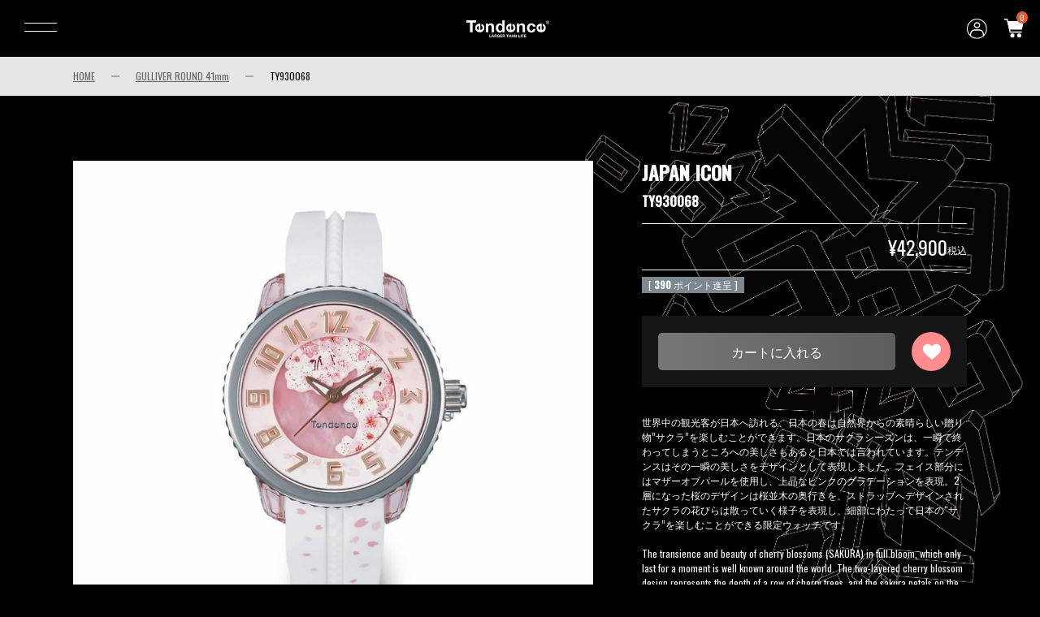

--- FILE ---
content_type: text/html;charset=UTF-8
request_url: https://www.tendence.jp/c/gulliverround-41/detail-tdc-ty930068
body_size: 23051
content:
<!DOCTYPE html>
<html lang="ja"><head>
  <meta charset="UTF-8">
  
  <title>TY930068 | Tendence Japan －テンデンス日本公式サイト－</title>
  <meta name="viewport" content="width=device-width">


    <meta name="description" content="テンデンス公式サイトへようこそ。2007年スイスのルガーノで「もっとユニークで遊び心を持つ、かつてない時計を」としてテンデンスは誕生しました。大きな文字盤と浮かび上がるような3D のインデックスは、テンデンスのブランドアイコンとして広く知られています。世界約50ヵ国以上の有名百貨店やファッションセレクトショップで販売されています。">
    <meta name="keywords" content="テンデンス,tendence,腕時計,バーゼル,通販">
  
  <link rel="stylesheet" href="https://tendence.itembox.design/system/fs_style.css?t=20251118042550">
  <link rel="stylesheet" href="https://tendence.itembox.design/generate/theme6/fs_theme.css?t=20251118042550">
  <link rel="stylesheet" href="https://tendence.itembox.design/generate/theme6/fs_original.css?t=20251118042550">
  
  <link rel="canonical" href="https://www.tendence.jp/c/gulliverround-41/detail-tdc-ty930068">
  
  
  
  
  <script>
    window._FS=window._FS||{};_FS.val={"tiktok":{"enabled":false,"pixelCode":null},"recaptcha":{"enabled":false,"siteKey":null},"clientInfo":{"memberId":"guest","fullName":"ゲスト","lastName":"","firstName":"ゲスト","nickName":"ゲスト","stageId":"","stageName":"","subscribedToNewsletter":"false","loggedIn":"false","totalPoints":"","activePoints":"","pendingPoints":"","purchasePointExpiration":"","specialPointExpiration":"","specialPoints":"","pointRate":"","companyName":"","membershipCardNo":"","wishlist":"","prefecture":""},"enhancedEC":{"ga4Dimensions":{"userScope":{"login":"{@ member.logged_in @}","stage":"{@ member.stage_order @}"}},"amazonCheckoutName":"Amazon Pay","measurementId":"G-0DEGDBPF67","trackingId":"UA-61985027-1","dimensions":{"dimension1":{"key":"log","value":"{@ member.logged_in @}"},"dimension2":{"key":"mem","value":"{@ member.stage_order @}"}}},"shopKey":"tendence","device":"PC","productType":"1","cart":{"stayOnPage":false}};
  </script>
  
  <script src="/shop/js/webstore-nr.js?t=20251118042550"></script>
  <script src="/shop/js/webstore-vg.js?t=20251118042550"></script>
  
  
  
  
  
  
  
  
    <script type="text/javascript" >
      document.addEventListener('DOMContentLoaded', function() {
        _FS.CMATag('{"fs_member_id":"{@ member.id @}","fs_page_kind":"product","fs_product_url":"detail-tdc-ty930068"}')
      })
    </script>
  
  
  
<header class="fs-l-header">
<link href="https://fonts.googleapis.com/css2?family=Oswald&display=swap" rel="stylesheet">
<link href="/assets_new/css/common.css" rel="stylesheet">
<link href="/assets_new/css/base.css" rel="stylesheet">
<script type="text/javascript" src="/assets_new/js/jquery.js"></script>
<script type="text/javascript" src="/assets_new/js/jquery.bez.js"></script>
<script type="text/javascript" src="/assets_new/js/common.js"></script>


<!-- ヘッダーパーツ -->
<header>
    <!-- <div class="box-notice">
      <div class="body-notice">
        キャッシュレスでお支払いのお客様に5%還元
      </div>
      <div class="btn-notice-close _hover"><img src="/assets_new/images/common/icon_x.svg" alt="閉じる"></div>
    </div> -->
    <div class="flex-header">
        <div class="flex-header-li">
            <a class="menu-trigger" href="javascript:void(0);"><span></span><span></span><span></span></a>
            <nav class="gnav">
                <div class="flex-gnav">
                    <div class="flex-gnav-li">
                        <div class="flex-gnav-li-inner">
                            <div class="flex-gnav-left">
                                <!-- <div class="flex-gnav-left-li"> updating sakhiama 20220214 -->
                                <div class="flex-gnav-left-li-left">
                                    <ul class="list-gnav">
                                        <li><a href="/" class="nav-label _hover js-bgChange anim-nav anim-delay_04" data-image="0"><span>HOME</span></a></li>
                                        <li><a href="/information/" class="nav-label _hover js-bgChange anim-nav anim-delay_03" data-image="1"><span>INFORMATION</span></a></li>
                                        <li><a href="/pickup/" class="nav-label _hover js-bgChange anim-nav anim-delay_03" data-image="1"><span>PICK UP</span></a></li>
                                        <li><a href="/f/concept" class="nav-label _hover js-bgChange anim-nav anim-delay_02" data-image="2"><span>CONCEPT</span></a></li>
                                        <li><a href="/f/shoplist" class="nav-label _hover js-bgChange anim-nav anim-delay_01" data-image="13"><span>SHOP LIST</span></a></li>
                                    </ul>
                                </div>
                                <!-- <div class="flex-gnav-left-li"> updating sakhiama 20220214 -->
                                <div class="flex-gnav-left-li-right">
                                    <ul class="list-gnav">
                                        <li>
                                            <a href="https://www.tendence.jp/p/search?tag=official" class="nav-label _hover js-bgChange anim-nav anim-delay_06" data-image="4"><span>PRODUCTS</span></a>
                                            <ul class="list-gnav-products">
                                                <!-- updating sakhiama 20220214 from -->
                                                <li class="anim-nav anim-delay2_10">
                                                    <a href="https://www.tendence.jp/p/search?tag=official" class="flex-nav-products js-bgChange" data-image="4">
                                                        <span class="flex-nav-products-li"><img
                                src="/assets_new/images/common/icon_nav_product08_new.png" alt="ALL"></span>
                                                        <span class="flex-nav-products-li">- ALL</span>
                                                    </a>
                                                </li>
                                                <!-- updating sakhiama 20220214 to -->
                                                <li class="anim-nav anim-delay2_09">
                                                    <a href="/c/gulliverround-50/" class="flex-nav-products js-bgChange" data-image="15">
                                                        <span class="flex-nav-products-li"><img
                                src="/assets_new/images/common/icon_nav_product02_new.png" alt="GULLIVER ROUND"></span>
                                                        <span class="flex-nav-products-li">- GULLIVER ROUND 50mm</span>
                                                    </a>
                                                </li>
                                                <li class="anim-nav anim-delay2_08">
                                                    <a href="/c/gulliverround-41/" class="flex-nav-products js-bgChange" data-image="16">
                                                        <span class="flex-nav-products-li"><img
                                src="/assets_new/images/common/icon_nav_product03_new.png" alt="GULLIVER ROUND"></span>
                                                        <span class="flex-nav-products-li">- GULLIVER ROUND 41mm</span>
                                                    </a>
                                                </li>
                                                <li class="anim-nav anim-delay2_07">
                                                    <a href="/c/mirror-sky/" class="flex-nav-products js-bgChange" data-image="24">
                                                        <span class="flex-nav-products-li"><img
                                src="/assets_new/images/common/icon_nav_product11_new.png" alt="MIRROR SKY"></span>
                                                        <span class="flex-nav-products-li">- MIRROR SKY</span>
                                                    </a>
                                                </li>
                                                <li class="anim-nav anim-delay2_07">
                                                    <a href="/c/de-color/" class="flex-nav-products js-bgChange" data-image="17">
                                                        <span class="flex-nav-products-li"><img
                                src="/assets_new/images/common/icon_nav_product04_new.png" alt="De'Color"></span>
                                                        <span class="flex-nav-products-li">- De'Color</span>
                                                    </a>
                                                </li>
                                                <li class="anim-nav anim-delay2_06">
                                                    <a href="/c/flash/" class="flex-nav-products js-bgChange" data-image="18">
                                                        <span class="flex-nav-products-li"><img
                                src="/assets_new/images/common/icon_nav_product05_new.png" alt="FLASH"></span>
                                                        <span class="flex-nav-products-li">- FLASH</span>
                                                    </a>
                                                </li>
                                                <li class="anim-nav anim-delay2_05">
                                                    <a href="/c/kingdome/" class="flex-nav-products js-bgChange" data-image="19">
                                                        <span class="flex-nav-products-li"><img
                                src="/assets_new/images/common/icon_nav_product06_new.png" alt="KingDome"></span>
                                                        <span class="flex-nav-products-li">- KingDome</span>
                                                    </a>
                                                </li>
                                                <li class="anim-nav anim-delay2_04">
                                                    <a href="/c/twinkle/" class="flex-nav-products js-bgChange" data-image="20">
                                                        <span class="flex-nav-products-li"><img
                                src="/assets_new/images/common/icon_nav_product07_new.png"
                                alt="ALUTECH Gulliver"></span>
                                                        <span class="flex-nav-products-li">- Twinkle</span>
                                                    </a>
                                                </li>
                                                <!-- Pyramidここから -->
                                                <li class="anim-nav anim-delay2_03">
                                                    <a href="/c/piramide/" class="flex-nav-products js-bgChange" data-image="22">
                                                        <span class="flex-nav-products-li"><img
                              src="/assets_new/images/common/icon_nav_product10_new.png"
															alt="PIRAMIDE"></span>
															<span class="flex-nav-products-li">- PIRAMIDE</span>
                                                    </a>
                                                </li><!-- Pyramidここまで -->
<!-- K9 Tourbillionここから -->
                                                <li class="anim-nav anim-delay2_03">
                                                    <a href="/c/k9-tourbillion/" class="flex-nav-products js-bgChange" data-image="22">
                                                        <span class="flex-nav-products-li"><img
                              src="/assets_new/images/common/icon_nav_product12_new.png"
															alt="K9 Tourbillion"></span>
															<span class="flex-nav-products-li">- K9 Tourbillion</span>
                                                    </a>
                                                </li>
                                                <!-- K9 Tourbillionここまで -->
                                                







                                                <!-- updating sakhiama 20220214 from -->
                                                <li class="anim-nav anim-delay2_02">
                                                    <li class="anim-nav anim-delay2_02">
                                                        <a href="javascript:void(0)" class="flex-nav-products js-bgChange" data-image="21">
                                                            <span class="flex-nav-products-li"><img
                                src="/assets_new/images/common/icon_nav_product08_new.png" alt="Other"></span>
                                                            <span class="flex-nav-products-li">
                              <label for="menu_bar01">- ALL COLLABORATION</label>
                            </span>
                                                        </a>
                                                        <input type="checkbox" id="menu_bar01" />
                                                        <ul id="links01" class="flex-nav-products-li-acc">
                                                            <li class="anim-nav anim-delay2_02">
                                                                <a href="/c/allcollaboration/" class="flex-nav-products js-bgChange " data-image="21">
                                                                    <span class="flex-nav-products-li flex-nav-products-li-details-left"></span>
                                                                    <span class="flex-nav-products-li flex-nav-products-li-details-right">- ALL</span>
                                                                </a>
                                                            </li>
                                                            <li class="anim-nav anim-delay2_02">
                                                                <a href="/c/allcollaboration/harrypotter/" class="flex-nav-products js-bgChange " data-image="21">
                                                                    <span class="flex-nav-products-li flex-nav-products-li-details-left"></span>
                                                                    <span class="flex-nav-products-li flex-nav-products-li-details-right">- Harry
                                  Potter</span>
                                                                </a>
                                                            </li>
                                                            <li class="anim-nav anim-delay2_02">
                                                                <a href="/c/allcollaboration/onepiece/" class="flex-nav-products js-bgChange" data-image="21">
                                                                    <span class="flex-nav-products-li flex-nav-products-li-details-left"></span>
                                                                    <span class="flex-nav-products-li flex-nav-products-li-details-right">- ONE PIECE</span>
                                                                </a>
                                                            </li>
                                                            <li class="anim-nav anim-delay2_02">
                                                                <a href="/c/allcollaboration/baseball/" class="flex-nav-products js-bgChange" data-image="21">
                                                                    <span class="flex-nav-products-li flex-nav-products-li-details-left"></span>
                                                                    <span class="flex-nav-products-li flex-nav-products-li-details-right">- BASEBALL</span>
                                                                </a>
                                                            </li>
                                                            <li class="anim-nav anim-delay2_02">
                                                                <a href="/c/allcollaboration/ultraman/" class="flex-nav-products js-bgChange" data-image="21">
                                                                    <span class="flex-nav-products-li flex-nav-products-li-details-left"></span>
                                                                    <span class="flex-nav-products-li flex-nav-products-li-details-right">- ULTRAMAN</span>
                                                                </a>
                                                            </li>
                                                            <li class="anim-nav anim-delay2_02">
                                                                <a href="/c/allcollaboration/othercollaboration/" class="flex-nav-products js-bgChange" data-image="21">
                                                                    <span class="flex-nav-products-li flex-nav-products-li-details-left"></span>
                                                                    <span class="flex-nav-products-li flex-nav-products-li-details-right">- Other
                                  COLLABORATION</span>
                                                                </a>
                                                            </li>
                                                        </ul>
                                                    </li>
                                                    <!-- updating sakhiama 20220214 to -->
                                                    <li class="anim-nav anim-delay2_01">
                                                        <a href="/c/other/" class="flex-nav-products js-bgChange" data-image="21">
                                                            <span class="flex-nav-products-li"><img
                                src="/assets_new/images/common/icon_nav_product09_new.png" alt="Other"></span>
                                                            <span class="flex-nav-products-li">- Other</span>
                                                        </a>
                                                    </li>


<!--SALE ここから-->
                                                <!--<li class="anim-nav anim-delay2_03">
                                                    <a href="/c/tdc_blackfriday/" class="flex-nav-products js-bgChange" data-image="22">
                                                        
															<span class="flex-nav-products-li">BLACK FRIDAY</span>
                                                    </a>
                                                </li>-->
                                                <!-- SALE ここから -->






                                            </ul>
                                            </li>
                                    </ul>
                                </div>
                            </div>







                            <div class="gnav-left-sub anim-nav2">
                                <div class="flex-left-sub-wrapper">
                                    <div class="flex-left-sub-wrapper-li">
                                        <div class="gnav-left-sub-ttl"><a href="/f/about/customersupport" class="js-bgChange" data-image="14">カスタマーサポート</a></div>
                                        <ul class="flex-gnav-left-sub">
                                            <li><a href="/f/about/customersupport">- ご利用ガイド</a></li>
                                            <li><a href="/f/about/customersupport#acn2">- アフターサービス</a></li>
                                            <li><a href="/f/about/customersupport#anc3">- FAQ</a></li>
                                            <li><a href="/oversea/">- Clip here to shop (International only)</a></li>
                                        </ul>
                                    </div>
                                    <div class="flex-left-sub-wrapper-li">
                                        <div class="flex-left-sub-wrapper2">
                                            <!-- <div class="gnav-left-sub-ttl"><a href="/p/newsletter/subscribe" class="js-bgChange" data-image="14">メールマガジン</a></div> -->
                                            <div class="gnav-left-sub-ttl"><a href="https://www.ueni.co.jp/privacypolicy/" class="js-bgChange" data-image="14">プライバシーポリシー</a></div>
                                            <div class="gnav-left-sub-ttl"><a href="/p/about/terms" class="js-bgChange" data-image="14">特定商取引法に基づく表記</a></div>
                                        </div>
                                        <div class="flex-left-sub-mail">
                                            <a href="/p/newsletter/subscribe" class="js-bgChange" data-image="14">メールマガジン登録</a>
                                        </div>
                                    </div>
                                </div>
                            </div>
                            <div class="gnav-left-sns anim-nav2">
                                <ul class="flex-gnav-left-sns">
                                    <li class="icon icon-tw">
                                        <a href="https://twitter.com/TendenceJapan" target="_blank"></a>
                                    </li>
                                    <li class="icon icon-fb">
                                        <a href="https://www.facebook.com/tendenceworld.japan" target="_blank"></a>
                                    </li>
                                    <li class="icon icon-insta">
                                        <a href="https://instagram.com/tendencejapan/" target="_blank"></a>
                                    </li>
                                    <li class="icon icon-yt">
                                        <a href="https://www.youtube.com/channel/UCmCa3IKs35w6x03IRvxjjiQ" target="_blank"></a>
                                    </li>
                                </ul>
                            </div>
                        </div>
                    </div>
                    <div class="flex-gnav-li">
                        <ul class="list-gnav-bg">
                            <li class="gnav-bg_01"></li>
                            <li class="gnav-bg_02"></li>
                            <li class="gnav-bg_03"></li>
                            <li class="gnav-bg_04"></li>
                            <li class="gnav-bg_05"></li>
                            <li class="gnav-bg_06"></li>
                            <li class="gnav-bg_07"></li>
                            <li class="gnav-bg_08"></li>
                            <li class="gnav-bg_09"></li>
                            <li class="gnav-bg_10"></li>
                            <li class="gnav-bg_11"></li>
                            <li class="gnav-bg_12"></li>
                            <li class="gnav-bg_13"></li>
                            <li class="gnav-bg_14"></li>
                            <li class="gnav-bg_15"></li>
                            <li class="gnav-bg_16"></li>
                            <li class="gnav-bg_17"></li>
                            <li class="gnav-bg_18"></li>
                            <li class="gnav-bg_19"></li>
                            <li class="gnav-bg_20"></li>
                            <li class="gnav-bg_21"></li>
                            <li class="gnav-bg_22"></li>
                            <li class="gnav-bg_23"></li>
                            <li class="gnav-bg_24"></li>
                        </ul>
                    </div>
                </div>
                <div class="bg"></div>
            </nav>
        </div>
        <div class="flex-header-li">
            <h1 class="logo"><a href="https://www.tendence.jp/"><img src="/assets_new/images/common/logo_header.png" alt="Tendence"></a></h1>
        </div>
        <div class="flex-header-li aicon_cart">
<a href="https://www.tendence.jp/p/login" target="_blank" class="flex-btn-cart _hover">
                <span><img src="/assets_new/images/common/user.png" alt="login"></span>
            </a>
            <a href="https://www.tendence.jp/p/cart" target="_blank" class="flex-btn-cart _hover">
                <span class="fs-p-cartItemNumber_head fs-client-cart-count fs-clientInfo is-ready fs-client-cart-count--0">0</span>
                <span class="flex-btn-cart-li"><img src="/assets_new/images/common/icon_cart.svg" alt="cart"></span>
            </a>
        </div>
    </div>
</header><!-- ヘッダーパーツ -->


<style>
    @media screen and (max-width: 375px) {
        .flex-gnav-li:nth-child(1) {
            padding-top: 35px;
        }
    }
    /* ★202202 dev ph2 メニュー内 PRODUCTS 部分修正 */
    /* -----PCレイアウト修正----- */

.aicon_cart{
display:flex;
align-item:center;
margin-right: 10px
}
.flex-btn-cart img {
    width: 25px;
}
.flex-btn-cart {
padding:10px !important;
}
.fs-p-cartItemNumber_head{
top: 1px;
    right: 5px;
}
@media screen and (max-width: 768px) {
.fs-p-cartItemNumber_head{
right: 1px !important;
width: 17px;
    height: 17px;
font-size: 12px;
    line-height: 12px;
padding-top: 2px;
}
}
@media screen and (max-width: 375px) {
.flex-header-li:nth-child(1){
top: 4vw;
}
.flex-header-li:nth-child(3){
margin-top: 4px;
}
.aicon_cart{
margin-right: 6px;
}
.flex-btn-cart{
padding: 10px 8px !important;
}
.flex-btn-cart img{
width: 20px;
}
.fs-p-cartItemNumber_head{
top: 5px;
right: 0.2rem !important;
padding: 0;
width: 12px;
    height: 12px;
line-height: 12px;
font-size: 9px;
}
}

    .flex-gnav-li:nth-child(1) {
        min-width: 800px;
        width: 60%;
        flex: 1 0 auto;
        background-color: #333333;
        color: #cccccc;
        padding: 30px 0 50px 90px;
        /* ★変更 202202 dev ph2 */
        height: 100vh;
        /* overflow-y: scroll; */
        overflow: hidden;
        /* これによりtopページの下部の非表示部分が表示される */
        transform: translateY(-100%);
        transition: transform .9s;
        transition-delay: 0.1s;
    }

    .flex-gnav-li:nth-child(1)::-webkit-scrollbar { 
        display: none;
     }
    
    .gnav-left-sub {
        margin-top: 30px !important;
        /* ★ dev ph2 */
    }
    
    .gnav-left-sns {
        margin-top: 30px !important;
        /* ★ dev ph2 */
    }
    
    .flex-gnav-left-li-left {
        /* ★ 202202 dev ph2 */
        width: 220px;
    }
    
    .flex-gnav-left-li-right {
        /* ★ 202202 dev ph2 */
        width: 300px;
    }
    
    .flex-gnav-left-li-left {
        /* ★ 202202 dev ph2 */
        width: 50%;
    }
    
    .flex-gnav-left-li-right {
        /* ★ 202202 dev ph2 */
        width: 50%;
    }
    /* .fs-body-top{
  overflow: hidden;
} */
    /* -----SPレイアウト修正----- */
    
    @media (max-width:768px) {
        .flex-gnav-li:nth-child(1) {
            min-width: 0;
            width: 100%;
            flex: 1 1 auto;
            padding: 9vw 9.33vw 9.33vw;
            /* ★変更 202202 dev ph2 */
            /* overflow: auto; */
            overflow-y: scroll;
            /* ★202202 dev ph2 */
            overflow-x: hidden;
            /* ★202202 dev ph2 */
            color: #FFF;
        }
        .gnav-left-sub {
            margin-top: 15%;
            /* ★変更 202202 dev ph2 */
        }
        .gnav-left-sns {
            margin-top: 15%;
            /* ★変更 202202 dev ph2 */
        }
        .nav-label {
            font-size: 6.8vw;
            /* ★変更 202202 dev ph2 */
        }
        .flex-gnav-li:nth-child(1) .flex-nav-products {
            font-size: 3.6vw;
            /* ★202202 dev ph2*/
            white-space: nowrap;
            color: #FFF;
        }
    }
    /* -----PRODUCTS修正----- */
    
    details.flex-nav-products-accordion {
        color: #cccccc;
        transition: color .3s;
    }
    
    .flex-nav-products-accordion {
        width: 46px;
        flex: 0 0 auto;
        /* margin-right: 20px; */
        /* background-color: #000; */
    }
    
    summary.anim-nav-details-summary {
        font-size: 20px;
        display: flex;
        align-content: center;
        align-items: center;
        color: #cccccc;
        transition: color .3s;
        font-size: 20px;
    }
    
    details.flex-nav-products-details {
        align-content: center;
        align-items: center;
    }
    
    summary.flex-nav-products-summary {
        display: flex;
        align-content: center;
        align-items: center;
        text-align: botom;
        color: #cccccc;
        transition: color .3s;
        font-size: 20px;
        margin-top: 5px;
    }
    
    a.flex-nav-products-details {
        font-size: 18px !important;
    }
    
    span.flex-nav-products-li.flex-nav-products-li-details-left {
        width: 46px;
    }
    
    span.flex-nav-products-li.flex-nav-products-li-details-right {
        width: 120px;
        margin-left: 10px;
        padding: 1px 0;
    }
    
    @media (max-width:768px) {
        span.flex-nav-products-li.flex-nav-products-li-details-left {
            width: 9.6vw;
            margin-right: 2.66vw;
        }
        span.flex-nav-products-li.flex-nav-products-li-details-right {
            width: 50px;
            margin-right: 2vw;
            padding: 3px 0;
        }
    }
    
    .anim-delay2_02 {
        max-width: 600px;
    }
    
    .anim-delay2_02 a {
        align-content: top;
        align-items: top;
        display: block;
        /* padding: 15px; */
        text-decoration: none;
        color: #000;
    }
    
    .anim-delay2_02 label {
        display: block;
        margin: 0 0 4px 0;
        line-height: 1;
        cursor: pointer;
    }
    
    .anim-delay2_02 input {
        display: none !important;
    }
    
    .ul {
        margin: 0px 6rem;
        /* padding: 0; */
        list-style: none;
        width: 100%;
    }
    
    .anim-delay2_02 li {
        height: 0;
        overflow: hidden;
        -webkit-transition: all 0.5s;
        -moz-transition: all 0.5s;
        -ms-transition: all 0.5s;
        -o-transition: all 0.5s;
        transition: all 0.5s;
    }
    
    .flex-nav-products-li-acc span {
        font-size: 80%;
        white-space: nowrap;
    }
    
    #menu_bar01:checked~#links01 li {
        height: auto;
        opacity: 1;
    }
    
    .anim-delay2_08 {
        transition-delay: 1.16s !important;
    }
    
    .anim-delay2_09 {
        transition-delay: 1.24s !important;
    }
    
    .anim-delay2_10 {
        transition-delay: 1.36s !important;
    }
    
    .list-gnav-bg>li.gnav-bg_16 {
        background-image: url("/assets_new/images/common/bg_nav_right16.png");
    }
    
    .list-gnav-bg>li.gnav-bg_17 {
        background-image: url("/assets_new/images/common/bg_nav_right17.png");
    }
    
    .list-gnav-bg>li.gnav-bg_18 {
        background-image: url("/assets_new/images/common/bg_nav_right18.png");
    }
    
    .list-gnav-bg>li.gnav-bg_19 {
        background-image: url("/assets_new/images/common/bg_nav_right19.png");
    }
    
    .list-gnav-bg>li.gnav-bg_20 {
        background-image: url("/assets_new/images/common/bg_nav_right20.png");
    }
    
    .list-gnav-bg>li.gnav-bg_21 {
        background-image: url("/assets_new/images/common/bg_nav_right21.png");
    }
    
    .list-gnav-bg>li.gnav-bg_22 {
        background-image: url("/assets_new/images/common/bg_nav_right22.png");
    }
    
    .list-gnav-bg>li.gnav-bg_23 {
        background-image: url("/assets_new/images/common/bg_nav_right23.png");
    }
    
    .list-gnav-bg>li.gnav-bg_24 {
        background-image: url("/assets_new/images/common/bg_nav_right24.png");
    }

    .flex-left-sub-wrapper,
    .flex-left-sub-wrapper2{
  
    }

    .flex-gnav-li:nth-child(1) {
       overflow-y:scroll;
    }

    
</style>
</header>
<style>
#fs_ProductCategory .fs-c-subgroup {
    display: none;
}
</style>
<!-- **OGPタグ（フリーパーツ）↓↓ -->
<meta property="og:title" content="TY930068 | Tendence Japan －テンデンス日本公式サイト－">
<meta property="og:type" content="website">
<meta property="og:url" content="https://www.tendence.jp/c/gulliverround-41/detail-tdc-ty930068">
<meta property="og:image" content="https://www.tendence.jp/assets_new/images/common/ogp.png">
<meta property="og:site_name" content="Tendence Japan －テンデンス日本公式サイト－">
<meta property="og:description" content="テンデンス公式サイトへようこそ。2007年スイスのルガーノで「もっとユニークで遊び心を持つ、かつてない時計を」としてテンデンスは誕生しました。大きな文字盤と浮かび上がるような3D のインデックスは、テンデンスのブランドアイコンとして広く知られています。世界約50ヵ国以上の有名百貨店やファッションセレクトショップで販売されています。">
<!-- **OGPタグ（フリーパーツ）↑↑ -->
<script src="http://www.google.com/jsapi" type="text/javascript"></script>
<script type="text/javascript">
        var searchRegex = new RegExp("/p/search/?$");
        var overseaRegex = new RegExp("/c/oversea(.*)$");
        if(document.URL.match(overseaRegex) || document.URL.match(searchRegex)) {
           let user_language = window.navigator.language;
              if (user_language === "ja") {
                 document.location.href = "https://www.tendence.jp/p/search?tag=official";
              } 
        }
</script>
<script async src="https://www.googletagmanager.com/gtag/js?id=G-0DEGDBPF67"></script>

<script><!--
_FS.setTrackingTag('%3Cscript+type%3D%22text%2Fjavascript%22+src%3D%22%2F%2Fdynamic.criteo.com%2Fjs%2Fld%2Fld.js%3Fa%3D112852%22+async%3D%22true%22%3E%3C%2Fscript%3E%0A%3C%21--+Facebook+Pixel+Code+--%3E%0A%3Cscript%3E%0A%21function%28f%2Cb%2Ce%2Cv%2Cn%2Ct%2Cs%29%0A%7Bif%28f.fbq%29return%3Bn%3Df.fbq%3Dfunction%28%29%7Bn.callMethod%3F%0An.callMethod.apply%28n%2Carguments%29%3An.queue.push%28arguments%29%7D%3B%0Aif%28%21f._fbq%29f._fbq%3Dn%3Bn.push%3Dn%3Bn.loaded%3D%210%3Bn.version%3D%272.0%27%3B%0An.queue%3D%5B%5D%3Bt%3Db.createElement%28e%29%3Bt.async%3D%210%3B%0At.src%3Dv%3Bs%3Db.getElementsByTagName%28e%29%5B0%5D%3B%0As.parentNode.insertBefore%28t%2Cs%29%7D%28window%2Cdocument%2C%27script%27%2C%0A%27https%3A%2F%2Fconnect.facebook.net%2Fen_US%2Ffbevents.js%27%29%3B%0Afbq%28%27init%27%2C+%272579789485615309%27%29%3B+%0Afbq%28%27track%27%2C+%27PageView%27%29%3B%0Afbq%28%27track%27%2C+%27ViewContent%27%2C+%7B%0A++%27content_ids%27%3A+%27detail-tdc-ty930068%27%2C%0A++%27currency%27%3A+%27JPY%27%2C%0A++%27value%27%3A+42900%2C%0A%7D%29%3B%0A%3C%2Fscript%3E%0A%3Cnoscript%3E%0A%3Cimg+height%3D%221%22+width%3D%221%22+%0Asrc%3D%22https%3A%2F%2Fwww.facebook.com%2Ftr%3Fid%3D2579789485615309%26ev%3DPageView%0A%26noscript%3D1%22%2F%3E%0A%3C%2Fnoscript%3E%0A%3C%21--+End+Facebook+Pixel+Code+--%3E%0A%3C%21--+Google+Tag+Manager+--%3E%0A%3Cscript%3E%28function%28w%2Cd%2Cs%2Cl%2Ci%29%7Bw%5Bl%5D%3Dw%5Bl%5D%7C%7C%5B%5D%3Bw%5Bl%5D.push%28%7B%27gtm.start%27%3A%0Anew+Date%28%29.getTime%28%29%2Cevent%3A%27gtm.js%27%7D%29%3Bvar+f%3Dd.getElementsByTagName%28s%29%5B0%5D%2C%0Aj%3Dd.createElement%28s%29%2Cdl%3Dl%21%3D%27dataLayer%27%3F%27%26l%3D%27%2Bl%3A%27%27%3Bj.async%3Dtrue%3Bj.src%3D%0A%27https%3A%2F%2Fwww.googletagmanager.com%2Fgtm.js%3Fid%3D%27%2Bi%2Bdl%3Bf.parentNode.insertBefore%28j%2Cf%29%3B%0A%7D%29%28window%2Cdocument%2C%27script%27%2C%27dataLayer%27%2C%27GTM-KDV8NF%27%29%3B%3C%2Fscript%3E%0A%3C%21--+End+Google+Tag+Manager+--%3E%0A%3Clink+rel%3D%22shortcut+icon%22+href%3D%22https%3A%2F%2Fwww.tendence.jp%2Ffavicon.ico%22+type%3D%22image%2Fx-icon%22%3E%0A%3Cscript+async+src%3D%22https%3A%2F%2Fs.yimg.jp%2Fimages%2Flisting%2Ftool%2Fcv%2Fytag.js%22%3E%3C%2Fscript%3E%0A%3Cscript%3E%0Awindow.yjDataLayer+%3D+window.yjDataLayer+%7C%7C+%5B%5D%3B%0Afunction+ytag%28%29+%7B+yjDataLayer.push%28arguments%29%3B+%7D%0Aytag%28%7B%22type%22%3A%22ycl_cookie%22%2C+%22config%22%3A%7B%22ycl_use_non_cookie_storage%22%3Atrue%7D%7D%29%3B%0A%3C%2Fscript%3E%0A%3Cscript+async+src%3D%22https%3A%2F%2Fs.yimg.jp%2Fimages%2Flisting%2Ftool%2Fcv%2Fytag.js%22%3E%3C%2Fscript%3E%0A%3Cscript%3E%0Awindow.yjDataLayer+%3D+window.yjDataLayer+%7C%7C+%5B%5D%3B%0Afunction+ytag%28%29+%7B+yjDataLayer.push%28arguments%29%3B+%7D%0Aytag%28%7B%0A++%22type%22%3A%22yss_retargeting%22%2C%0A++%22config%22%3A+%7B%0A++++%22yahoo_ss_retargeting_id%22%3A+%221001235079%22%2C%0A++++%22yahoo_sstag_custom_params%22%3A+%7B%0A++++%7D%0A++%7D%0A%7D%29%3B%0A%3C%2Fscript%3E');
--></script>
</head>
<body class="fs-body-product fs-body-product-detail-tdc-ty930068" id="fs_ProductDetails">
<script><!--
_FS.setTrackingTag('%3Cscript+type%3D%22text%2Fjavascript%22%3E++%0Awindow.criteo_q+%3D+window.criteo_q+%7C%7C+%5B%5D%3B+%0Awindow.criteo_q.push%28%0A%09%09%7B+event%3A+%22setAccount%22%2C+account%3A+%22112852%22+%7D%2C+%0A%09%09%7B+event%3A+%22setSiteType%22%2C+type%3A+%22d%22+%7D%2C+%0A%09%09%7B+event%3A+%22viewItem%22%2C+item%3A+%22478%22+%7D%2C%0A%09%09%7B+event%3A+%22setCustomerId%22%2C+id%3A+%22%7B%40+member.id+%40%7D%22+%7D%0A%29%3B+%0A%3C%2Fscript%3E%0A%3C%21--+Google+Tag+Manager+%28noscript%29+--%3E%0A%3Cnoscript%3E%3Ciframe+src%3D%22https%3A%2F%2Fwww.googletagmanager.com%2Fns.html%3Fid%3DGTM-KDV8NF%22%0Aheight%3D%220%22+width%3D%220%22+style%3D%22display%3Anone%3Bvisibility%3Ahidden%22%3E%3C%2Fiframe%3E%3C%2Fnoscript%3E%0A%3C%21--+End+Google+Tag+Manager+%28noscript%29+--%3E%0A%3C%21--+ASUE+datalayer+--%3E%0A%3Cscript%3E%0Awindow.dataLayer+%3D+window.dataLayer+%7C%7C+%5B%5D%3B%0Awindow.dataLayer.push%28%7B%0A++%27event%27%3A+%27as_product_view%27%2C%0A++%27as_product_id_g%27%3A+%27478%27%2C%0A++%27as_product_id_mt%27%3A+%27detail-tdc-ty930068%27%2C%0A++%27as_price%27%3A42900%2C%0A%7D%29%3B%0A%3C%2Fscript%3E');
--></script>
<div class="fs-l-page">
<style>
#fs_ProductDetails {
    background: #000 !important;
}
.fs-c-featuredProduct__title {
    background: #000!important;
}
.fs-c-featuredProduct {
    background: #000 !important;
}
</style>
<style>
/* ★202202 dev ph2 商品詳細ページ修正 */

.fs-c-productNameHeading__copy{
  /* font-size: 16px; */ 
  font-size: 24px; /* ★ 202202 dev ph2 */
  font-weight: 700;
  margin-bottom: 10px;
  display: block;
}

.fs-c-productNameHeading__name{
  /* font-size: 24px; */
  font-size: 16px; /* ★202202 dev ph2 */
  font-weight: 700;
  display: block;
  line-height: 1.5;
}

.fs-c-productNumber {
  border: 1px solid currentColor;
  display: inline-block;
  visibility: hidden; /* ★202202 dev ph2 */
  font-size: 1.2rem;
  padding: 4px 8px;
}

.fs-l-productLayout>.fs-l-productLayout__item>.fs-c-productThumbnail>.fs-c-productThumbnail__image {
    margin-left: 0.5% !important;
    margin-right: 0.5% !important;
    flex-basis:calc(97%/3);
}

.fs-c-button--primary {
    background: linear-gradient(to right, #777777 0%,#5d5d5d 100%) !important;
}
</style>
<main class="fs-l-main fs-l-product4">
<div id="fs-page-error-container" class="fs-c-panelContainer">
  
  
</div>
<!-- **パンくずリストパーツ （システムパーツ） ↓↓ -->
<nav class="fs-c-breadcrumb">
<ol class="fs-c-breadcrumb__list">
<li class="fs-c-breadcrumb__listItem">
<a href="/">HOME</a>
</li>
<li class="fs-c-breadcrumb__listItem">
<a href="/c/gulliverround-41">GULLIVER ROUND 41mm</a>
</li>
<li class="fs-c-breadcrumb__listItem">
TY930068
</li>
</ol>
</nav>
<!-- **パンくずリストパーツ （システムパーツ） ↑↑ -->
<section class="fs-l-pageMain"><!-- **商品詳細エリア（システムパーツグループ）↓↓ -->
<form id="fs_form">
<input type="hidden" name="productId" value="478">

<div class="fs-l-productLayout fs-system-product" data-product-id="478" data-vertical-variation-no="" data-horizontal-variation-no=""><div class="fs-l-productLayout__item fs-l-productLayout__item--1">
<!-- **商品画像パーツ（システムパーツ ）↓↓ -->
<div class="fs-c-productMainImage">
  
  <div class="fs-c-productMainImage__image">
    <img src="https://tendence.itembox.design/product/004/000000000478/000000000478-01-l.jpg?t&#x3D;20251223111823" alt="">
  </div>
  
  <div class="fs-c-productMainImage__expandButton fs-c-buttonContainer">
    <button type="button" class="fs-c-button--viewExtendedImage fs-c-button--plain">
<span class="fs-c-button__label">画像拡大</span>
</button>
  </div>
  <aside class="fs-c-productImageModal" style="display: none;">
    <div class="fs-c-productImageModal__inner">
      <span class="fs-c-productImageModal__close" role="button" aria-label="閉じる"></span>
      <div class="fs-c-productImageModal__contents">
        <div class="fs-c-productImageModalCarousel fs-c-slick">
          <div class="fs-c-productImageModalCarousel__track">
          
            <div>
              <figure class="fs-c-productImageModalCarousel__figure">
                
                <img data-lazy="https://tendence.itembox.design/product/004/000000000478/000000000478-01-xl.jpg?t&#x3D;20251223111823" alt="" src="https://tendence.itembox.design/item/src/loading.svg?t&#x3D;20260119164416" class="fs-c-productImageModalCarousel__figure__image">
              </figure>
            </div>
          
            <div>
              <figure class="fs-c-productImageModalCarousel__figure">
                
                <img data-lazy="https://tendence.itembox.design/product/004/000000000478/000000000478-02-xl.jpg?t&#x3D;20251223111823" alt="" src="https://tendence.itembox.design/item/src/loading.svg?t&#x3D;20260119164416" class="fs-c-productImageModalCarousel__figure__image">
              </figure>
            </div>
          
            <div>
              <figure class="fs-c-productImageModalCarousel__figure">
                
                <img data-lazy="https://tendence.itembox.design/product/004/000000000478/000000000478-03-xl.jpg?t&#x3D;20251223111823" alt="" src="https://tendence.itembox.design/item/src/loading.svg?t&#x3D;20260119164416" class="fs-c-productImageModalCarousel__figure__image">
              </figure>
            </div>
          
            <div>
              <figure class="fs-c-productImageModalCarousel__figure">
                
                <img data-lazy="https://tendence.itembox.design/product/004/000000000478/000000000478-04-xl.jpg?t&#x3D;20251223111823" alt="" src="https://tendence.itembox.design/item/src/loading.svg?t&#x3D;20260119164416" class="fs-c-productImageModalCarousel__figure__image">
              </figure>
            </div>
          
            <div>
              <figure class="fs-c-productImageModalCarousel__figure">
                
                <img data-lazy="https://tendence.itembox.design/product/004/000000000478/000000000478-05-xl.jpg?t&#x3D;20251223111823" alt="" src="https://tendence.itembox.design/item/src/loading.svg?t&#x3D;20260119164416" class="fs-c-productImageModalCarousel__figure__image">
              </figure>
            </div>
          
            <div>
              <figure class="fs-c-productImageModalCarousel__figure">
                
                <img data-lazy="https://tendence.itembox.design/product/004/000000000478/000000000478-06-xl.jpg?t&#x3D;20251223111823" alt="" src="https://tendence.itembox.design/item/src/loading.svg?t&#x3D;20260119164416" class="fs-c-productImageModalCarousel__figure__image">
              </figure>
            </div>
          
            <div>
              <figure class="fs-c-productImageModalCarousel__figure">
                
                <img data-lazy="https://tendence.itembox.design/product/004/000000000478/000000000478-09-xl.jpg?t&#x3D;20251223111823" alt="" src="https://tendence.itembox.design/item/src/loading.svg?t&#x3D;20260119164416" class="fs-c-productImageModalCarousel__figure__image">
              </figure>
            </div>
          
            <div>
              <figure class="fs-c-productImageModalCarousel__figure">
                
                <img data-lazy="https://tendence.itembox.design/product/004/000000000478/000000000478-07-xl.jpg?t&#x3D;20251223111823" alt="" src="https://tendence.itembox.design/item/src/loading.svg?t&#x3D;20260119164416" class="fs-c-productImageModalCarousel__figure__image">
              </figure>
            </div>
          
            <div>
              <figure class="fs-c-productImageModalCarousel__figure">
                
                <img data-lazy="https://tendence.itembox.design/product/004/000000000478/000000000478-08-xl.jpg?t&#x3D;20251223111823" alt="" src="https://tendence.itembox.design/item/src/loading.svg?t&#x3D;20260119164416" class="fs-c-productImageModalCarousel__figure__image">
              </figure>
            </div>
          
          </div>
        </div>
      </div>
    </div>
  </aside>
</div>
<div class="fs-c-productThumbnail">

  
    <figure class="fs-c-productThumbnail__image is-active">
      <img src="https://tendence.itembox.design/product/004/000000000478/000000000478-01-m.jpg?t&#x3D;20251223111823" alt=""
        data-main-image-url="https://tendence.itembox.design/product/004/000000000478/000000000478-01-l.jpg?t&#x3D;20251223111823"
        data-main-image-alt=""
        
        >
      
    </figure>
  

  
    <figure class="fs-c-productThumbnail__image">
      <img src="https://tendence.itembox.design/product/004/000000000478/000000000478-02-m.jpg?t&#x3D;20251223111823" alt=""
        data-main-image-url="https://tendence.itembox.design/product/004/000000000478/000000000478-02-l.jpg?t&#x3D;20251223111823"
        data-main-image-alt=""
        
        >
      
    </figure>
  

  
    <figure class="fs-c-productThumbnail__image">
      <img src="https://tendence.itembox.design/product/004/000000000478/000000000478-03-m.jpg?t&#x3D;20251223111823" alt=""
        data-main-image-url="https://tendence.itembox.design/product/004/000000000478/000000000478-03-l.jpg?t&#x3D;20251223111823"
        data-main-image-alt=""
        
        >
      
    </figure>
  

  
    <figure class="fs-c-productThumbnail__image">
      <img src="https://tendence.itembox.design/product/004/000000000478/000000000478-04-m.jpg?t&#x3D;20251223111823" alt=""
        data-main-image-url="https://tendence.itembox.design/product/004/000000000478/000000000478-04-l.jpg?t&#x3D;20251223111823"
        data-main-image-alt=""
        
        >
      
    </figure>
  

  
    <figure class="fs-c-productThumbnail__image">
      <img src="https://tendence.itembox.design/product/004/000000000478/000000000478-05-m.jpg?t&#x3D;20251223111823" alt=""
        data-main-image-url="https://tendence.itembox.design/product/004/000000000478/000000000478-05-l.jpg?t&#x3D;20251223111823"
        data-main-image-alt=""
        
        >
      
    </figure>
  

  
    <figure class="fs-c-productThumbnail__image">
      <img src="https://tendence.itembox.design/product/004/000000000478/000000000478-06-m.jpg?t&#x3D;20251223111823" alt=""
        data-main-image-url="https://tendence.itembox.design/product/004/000000000478/000000000478-06-l.jpg?t&#x3D;20251223111823"
        data-main-image-alt=""
        
        >
      
    </figure>
  

  
    <figure class="fs-c-productThumbnail__image">
      <img src="https://tendence.itembox.design/product/004/000000000478/000000000478-09-m.jpg?t&#x3D;20251223111823" alt=""
        data-main-image-url="https://tendence.itembox.design/product/004/000000000478/000000000478-09-l.jpg?t&#x3D;20251223111823"
        data-main-image-alt=""
        
        >
      
    </figure>
  

  
    <figure class="fs-c-productThumbnail__image">
      <img src="https://tendence.itembox.design/product/004/000000000478/000000000478-07-m.jpg?t&#x3D;20251223111823" alt=""
        data-main-image-url="https://tendence.itembox.design/product/004/000000000478/000000000478-07-l.jpg?t&#x3D;20251223111823"
        data-main-image-alt=""
        
        >
      
    </figure>
  

  
    <figure class="fs-c-productThumbnail__image">
      <img src="https://tendence.itembox.design/product/004/000000000478/000000000478-08-m.jpg?t&#x3D;20251223111823" alt=""
        data-main-image-url="https://tendence.itembox.design/product/004/000000000478/000000000478-08-l.jpg?t&#x3D;20251223111823"
        data-main-image-alt=""
        
        >
      
    </figure>
  

</div>
<!-- **商品画像パーツ（システムパーツ）↑↑ -->
</div>
<div class="fs-l-productLayout__item fs-l-productLayout__item--2"><!-- **商品名パーツ（システムパーツ）↓↓ -->
<h1 class="fs-c-productNameHeading fs-c-heading">
  
  <span class="fs-c-productNameHeading__copy">JAPAN ICON<br></span>
  
  <span class="fs-c-productNameHeading__name">TY930068</span>
</h1>
<!-- **商品名パーツ（システムパーツ）↑↑ -->

<!-- **商品番号パーツ（システムパーツ）↓↓ -->
<div class="fs-c-productNumber">
  <span class="fs-c-productNumber__label">商品番号</span>
  <span class="fs-c-productNumber__number">tdc-ty930068</span>
</div>
<!-- **商品番号パーツ（システムパーツ）↑↑ -->


  




<!-- **商品価格パーツ（システムパーツ）↓↓ -->

<div class="fs-c-productPrices fs-c-productPrices--productDetail">
<div class="fs-c-productPrice fs-c-productPrice--selling">

  
    
    <span class="fs-c-productPrice__main">
      
      <span class="fs-c-productPrice__main__price fs-c-price">
        <span class="fs-c-price__currencyMark">&yen;</span>
        <span class="fs-c-price__value">42,900</span>
      </span>
    </span>
    <span class="fs-c-productPrice__addon">
      <span class="fs-c-productPrice__addon__label">税込</span>
    </span>
    
  

</div>

</div>

<!-- **商品価格パーツ（システムパーツ）↑↑ -->

  <!-- **ポイントパーツ（システムパーツ）↓↓ -->
  
    <div class="fs-c-productPointDisplay">
      <span class="fs-c-productPointDisplay__label">[</span>
      <span class="fs-c-productPointDisplay__quantity">390</span>
      <span class="fs-c-productPointDisplay__unit">ポイント進呈 ]</span>
    </div>
  
  <!-- **ポイントパーツ（システムパーツ）↑↑ -->






<!-- **カート・バリエーションごとにボタンパーツ（システムパーツ）↓↓ -->
<input type="hidden" name="verticalVariationNo" value="">
<input type="hidden" name="horizontalVariationNo" value="">
<input type="hidden" name="verticalVariationName" value="">
<input type="hidden" name="horizontalVariationName" value="">
<input type="hidden" name="verticalAdminNo" value="">
<input type="hidden" name="horizontalAdminNo" value="">
<input type="hidden" name="staffStartSkuCode" value="">



  
<div class="fs-c-productQuantityAndWishlist" data-product-id="478" data-vertical-variation-no="" data-horizontal-variation-no="">
  
    <span class="fs-c-productQuantityAndWishlist__wishlist fs-c-buttonContainer">
      <button type="button" class="fs-c-button--addToWishList--detail fs-c-button--particular">
<span class="fs-c-button__label">お気に入りに登録する</span>
</button>
    </span>
  
  
    <span class="fs-c-productQuantityAndWishlist__quantity fs-c-quantity fs-system-assistTarget">
      <select name="quantity" class="fs-c-quantity__select fs-system-quantity-list" data-cart-type="normal">
    <option value="1" selected="">1</option>
    <option value="2">2</option>
    <option value="3">3</option>
    <option value="4">4</option>
    <option value="5">5</option>
    <option value="6">6</option>
    <option value="7">7</option>
    <option value="8">8</option>
    <option value="9">9</option>
    <option value="10">10+</option>
</select>
<input name="quantity" class="fs-c-quantity__number fs-system-quantity-text" value="1" maxlength="4" style="display:none" type="tel" data-cart-type="normal" disabled>
<span class="fs-c-quantity__message"></span>
    </span>
  
</div>
<div class="fs-c-productActionButton fs-c-buttonContainer" data-product-id="478" data-vertical-variation-no="" data-horizontal-variation-no="">
  
          <button type="button" class="fs-c-button--addToCart--detail fs-c-button--primary">
<span class="fs-c-button__label">カートに入れる</span>
</button>
      
  
</div>






    

<!-- **カート・バリエーションごとにボタンパーツ（システムパーツ）↑↑ -->





<div style="width:100%;">
<br>
<!--<img src="https://tendence.itembox.design/item/tdc_umbrella_banner_202407.jpg">
<p>※腕時計以外（Tシャツ・掛け時計・ケアキット缶）は対象外です。</p><br>-->
<!--<a href="https://lin.ee/168UxMN">
<img  src="https://tendence.itembox.design/item/TDC_LINE_advice.jpg" alt="">-->
</a>
</div>
<!-- **返品特約表示（システムパーツ）↓↓ -->
<div class="fs-c-returnedSpecialContract"><div class="fs-c-returnedSpecialContract__link"> 
<a href="/p/about/return-policy" target="_blank">返品特約について</a> 
</div> </div>
<!-- **返品特約表示（システムパーツ）↑↑ -->

<!-- **お問い合わせパーツ（システムパーツ） ↓↓ -->
<div class="fs-c-inquiryAboutProduct fs-c-buttonContainer fs-c-buttonContainer--inquiryAboutProduct" data-product-id="478">
  <button type="button" class="fs-c-button--inquiryAboutProduct fs-c-button--plain">
<span class="fs-c-button__label">商品についてのお問い合わせ</span>
</button>
</div>
<!-- **お問い合わせパーツ（システムパーツ） ↑↑ -->
<script id="fs-productInquiries-template" type="text/x-handlebars">
<aside class="fs-c-modal fs-c-modal--inquiry" style="display: none;">
  <div class="fs-c-modal__inner">
    <div class="fs-c-modal__header">
      {{{productInquiryTitle}}}
      <span class="fs-c-modal__close" role="button" aria-label="閉じる"></span>
    </div>
    <div class="fs-c-modal__contents">
      <div class="fs-c-inquiryProduct">
        {{#if productImageSrc}}
        <div class="fs-c-inquiryProduct__productImage fs-c-productImage">
          <img src="{{productImageSrc}}" alt="{{productImageAlt}}" class="fs-c-inquiryProduct__productImage__image fs-c-productImage__image">
        </div>
        {{/if}}
        <div class="fs-c-inquiryProduct__productName fs-c-productName">
          {{#if productCatchCopy}}
          <span class="fs-c-productName__copy">{{{productCatchCopy}}}</span>
          {{/if}}
          <span class="fs-c-productName__name">{{{productName}}}</span>
        </div>
      </div>
      {{{productInquiryComment}}}
      <div class="fs-c-inputInformation">
        <form>
          <fieldset name="inquiryEdit" class="fs-c-inquiryEditField">
            <table class="fs-c-inputTable fs-c-inputTable--inModal">
              <tbody>
                <tr>
                  <th class="fs-c-inputTable__headerCell" scope="row">
                    <label for="fs_input_name" class="fs-c-inputTable__label">氏名
                      <span class="fs-c-requiredMark">(必須)</span>
                    </label>
                  </th>
                  <td class="fs-c-inputTable__dataCell">
                    <div class="fs-c-inputField">
                      <div class="fs-c-inputField__field fs-system-assistTarget">
                        <input type="text" name="name" id="fs_input_name" value="{{name}}" data-rule-required="true">
                      </div>
                    </div>
                  </td>
                </tr>
                <tr>
                  <th class="fs-c-inputTable__headerCell" scope="row">
                    <label for="fs_input_mailAddress" class="fs-c-inputTable__label">メールアドレス
                      <span class="fs-c-requiredMark">(必須)</span>
                    </label>
                  </th>
                  <td class="fs-c-inputTable__dataCell">
                    <div class="fs-c-inputField">
                      <div class="fs-c-inputField__field fs-system-assistTarget">
                        <input type="text" name="mailAddress" id="fs_input_mailAddress" value="{{email}}"
                               data-rule-mailNoCommaInDomain="true"
                               data-rule-mailValidCharacters="true"
                               data-rule-mailHasAt="true"
                               data-rule-mailHasLocalPart="true"
                               data-rule-mailHasDomain="true"
                               data-rule-mailNoMultipleAts="true"
                               data-rule-mailHasDot="true"
                               data-rule-mailValidDomain="true"
                               data-rule-mailHasTextAfterDot="true"
                               data-rule-required="true">
                      </div>
                    </div>
                  </td>
                </tr>
                {{#if phoneNumberEnabled}}
                <tr>
                  <th class="fs-c-inputTable__headerCell" scope="row">
                    <label for="fs_input_phoneNumber" class="fs-c-inputTable__label">お電話番号
                      {{#if phoneNumberRequired}}<span class="fs-c-requiredMark">(必須)</span>{{/if}}
                    </label>
                  </th>
                  <td class="fs-c-inputTable__dataCell">
                    <div class="fs-c-inputField">
                      <div class="fs-c-inputField__field fs-system-assistTarget">
                        <input type="tel" name="phoneNumber" id="fs_input_phoneNumber" maxlength="17" pattern="\d*-{0,1}\d*-{0,1}\d*" data-rule-phoneNumber="true"{{#if phoneNumberRequired}} data-rule-required="true"{{/if}}>
                      </div>
                    </div>
                  </td>
                </tr>
                {{/if}}
                <tr>
                  <th class="fs-c-inputTable__headerCell" scope="row">
                    <label for="fs_input_inquiry" class="fs-c-inputTable__label">お問い合わせ内容
                      <span class="fs-c-requiredMark">(必須)</span>
                    </label>
                  </th>
                  <td class="fs-c-inputTable__dataCell">
                    <div class="fs-c-inputField">
                      <div class="fs-c-inputField__field fs-system-assistTarget">
                        <textarea name="inquiry" id="fs_input_inquiry" data-rule-required="true"></textarea>
                      </div>
                    </div>
                  </td>
                </tr>
              </tbody>
            </table>
          </fieldset>
          {{#with privacyPolicyAgree as |privacyPolicyAgree|}}{{#if privacyPolicyAgree.displayAgreeArea}}
{{#if privacyPolicyAgree.displayAgreeCheckbox}}
<fieldset form="fs_form" name="privacyAgree" class="fs-c-privacyPolicyAgreeField fs-c-additionalCheckField">
  <div class="fs-c-inputField">
    <div class="fs-c-inputField__field">
      <span class="fs-c-checkbox">
        <input type="checkbox" id="fs_input_privacyAgree" name="privacyPolicyAgreed" class="fs-c-checkbox__checkbox"{{#if privacyPolicyAgree.agreeCheckboxChecked}} checked{{/if}}>
        <label for="fs_input_privacyAgree" class="fs-c-checkbox__label">
          <span class="fs-c-checkbox__checkMark"></span>
          {{{privacyPolicyAgree.checkLabel}}}
        </label>
      </span>
    </div>
  </div>
</fieldset>
{{else}}
{{{privacyPolicyAgree.uncheckedComment}}}
{{/if}}
{{/if}}{{/with}}
          <div class="fs-c-inputInformation__button fs-c-buttonContainer fs-c-buttonContainer--sendInquiry">
            {{#with sendInquiryButton as |button|}}<button type="button" class="{{button.classes}}{{#if button.disabled}} is-disabled{{/if}}"{{#if button.disabled}} disabled{{/if}}>
{{#if button.image}}<img class="fs-c-button__image" src="{{button.imageUrl}}" alt="{{button.label}}">{{else}}<span class="fs-c-button__label">{{button.label}}</span>{{/if}}
</button>{{/with}}
          </div>
        </form>
      </div>
    </div>
  </div>
</aside>
</script>
<div class="productDetailComment">世界中の観光客が日本へ訪れる、日本の春は自然界からの素晴らしい贈り物”サクラ”を楽しむことができます。日本のサクラシーズンは、一瞬で終わってしまうところへの美しさもあると日本では言われています。テンデンスはその一瞬の美しさをデザインとして表現しました。フェイス部分にはマザーオブパールを使用し、上品なピンクのグラデーションを表現。2層になった桜のデザインは桜並木の奥行きを、ストラップへデザインされたサクラの花びらは散っていく様子を表現し、細部にわたって日本の“サクラ”を楽しむことができる限定ウォッチです。
</br>
</br>
The transience and beauty of cherry blossoms (SAKURA) in full bloom, which only last for a moment is well known around the world. The two-layered cherry blossom design represents the depth of a row of cherry trees, and the sakura petals on the strap represent the falling blossoms.

</br>
</br>
Case Material: Aluminum/Nytech Strap:Silicon Glass: Mineral Lens Case Size:41mm Function:Quartz Water resistant:10ATM</div>
<style>
    .productDetailComment {
        font-size: 12px;
        font-weight: normal;
        color: #fff;
    }
    .productDetailComment p {
        background: #111;
    }
</style>
<div class="productDetailComment"></div>
<!-- **DETAIL （フリーパーツ） ↓↓ -->
          <div class="box-product-detail">
            <div class="box-product-detail-ttl">DETAIL</div>
            <table class="table-detail">
              <tr>
                <th>Case Material</th>
                <td>ナイロン</td>
              </tr>
              <tr>
                <th>Strap </th>
                <td>シリコン</td>
              </tr>
              <tr>
                <th>Glass</th>
                <td>ミネラルガラス</td>
              </tr>
              <tr>
                <th>Case Size</th>
                <td>41mm</td>
              </tr>
              <tr>
                <th>Function </th>
                <td>クォーツ・2020本限定</td>
              </tr>
              <tr>
                <th>Water resistant</th>
                <td>10気圧防水</td>
              </tr>
            </table>
          </div>
          <!-- **DETAIL（フリーパーツ） ↑↑ -->

<!-- **SNSシェアボタン （フリーパーツ） ↓↓ -->
<div class="fs-p-snsArea">

<!-- tweet -->
<a href="https://twitter.com/share?ref_src=twsrc%5Etfw" class="twitter-share-button" data-show-count="false">Tweet</a><script async src="https://platform.twitter.com/widgets.js" charset="utf-8"></script>
<!-- tweet -->

<!-- facebook -->
<div id="fb-root"></div>
<script>(function(d, s, id) {
  var js, fjs = d.getElementsByTagName(s)[0];
  if (d.getElementById(id)) return;
  js = d.createElement(s); js.id = id;
  js.src = 'https://connect.facebook.net/ja_JP/sdk.js#xfbml=1&version=v3.2';
  fjs.parentNode.insertBefore(js, fjs);
}(document, 'script', 'facebook-jssdk'));</script>
<div class="fb-like" data-href="https://www.tendence.jp/c/gulliverround-41/detail-tdc-ty930068" data-layout="button" data-action="like" data-size="small" data-show-faces="false" data-share="false"></div>
<!-- facebook -->

<!-- LINE -->
<div class="line-it-button" data-lang="ja" data-type="share-a" data-url="https://www.tendence.jp/c/gulliverround-41/detail-tdc-ty930068" style="display: none;"></div>
<script src="https://d.line-scdn.net/r/web/social-plugin/js/thirdparty/loader.min.js" async="async" defer="defer"></script>
<!-- LINE -->

</div>
<!-- **SNSシェアボタン（フリーパーツ） ↑↑ -->
<!--<div style="width:100%;">
<br>
<img src="https://tendence.itembox.design/item/TDC_giftsleeve_gold.jpg">
<p>※ギフトスリーブは通常BOXの腕時計にのみお付けできます。
</p>
</div>--></div>
<div class="fs-l-productLayout__item fs-l-productLayout__item--3"><!-- **商品説明（小）表示（システムパーツ）↓↓ -->
<div class="fs-p-productDescription fs-p-productDescription--short"></div>
<!-- **商品説明（小）表示（システムパーツ）↑↑ -->
<div class="FS2_additional_image_itemdetail_container">
<!-- **商品説明（大）表示（システムパーツ）↓↓ -->
<div class="fs-p-productDescription fs-p-productDescription--full"></div>
<!-- **商品説明（大）表示（システムパーツ）↑↑ -->
</div></div></div>


<span data-id="fs-analytics" data-product-url="detail-tdc-ty930068" data-eec="{&quot;list_name&quot;:&quot;TY930068&quot;,&quot;name&quot;:&quot;TY930068&quot;,&quot;category&quot;:&quot;GULLIVER&quot;,&quot;fs-remove_from_cart-price&quot;:42900,&quot;fs-begin_checkout-price&quot;:42900,&quot;fs-select_content-price&quot;:42900,&quot;price&quot;:42900,&quot;fs-add_to_cart-price&quot;:42900,&quot;brand&quot;:&quot;Tendence&quot;,&quot;id&quot;:&quot;detail-tdc-ty930068&quot;,&quot;quantity&quot;:1}" data-ga4="{&quot;value&quot;:42900,&quot;item_list_id&quot;:&quot;product&quot;,&quot;currency&quot;:&quot;JPY&quot;,&quot;item_list_name&quot;:&quot;TY930068&quot;,&quot;items&quot;:[{&quot;price&quot;:42900,&quot;quantity&quot;:1,&quot;item_category&quot;:&quot;GULLIVER ROUND 41mm&quot;,&quot;fs-view_item-price&quot;:42900,&quot;item_id&quot;:&quot;detail-tdc-ty930068&quot;,&quot;fs-add_to_cart-price&quot;:42900,&quot;fs-add_payment_info-price&quot;:42900,&quot;item_list_name&quot;:&quot;TY930068&quot;,&quot;item_brand&quot;:&quot;Tendence&quot;,&quot;fs-begin_checkout-price&quot;:42900,&quot;item_name&quot;:&quot;TY930068&quot;,&quot;fs-remove_from_cart-price&quot;:42900,&quot;fs-select_item-price&quot;:42900,&quot;fs-select_content-price&quot;:42900,&quot;currency&quot;:&quot;JPY&quot;,&quot;item_list_id&quot;:&quot;product&quot;}]}" data-category-eec="{&quot;detail-tdc-ty930068&quot;:{&quot;type&quot;:&quot;1&quot;}}" data-category-ga4="{&quot;detail-tdc-ty930068&quot;:{&quot;type&quot;:&quot;1&quot;}}"></span>

</form>
<!-- **商品詳細エリア（システムパーツグループ）↑↑ -->
<!-- **シリーズ紹介（フリーパーツ）↓↓ -->
<!--one-->
<div class="products-series s01">
  <div class="products-series-inner">
    <div class="products-series-inner-content">
      <div class="products-series-ttl">
        <div class="series">SERIES</div>
        <h2 class="name">De'Color</h2>
      </div>
      <p class="products-series-body">
        地球上に存在する大自然の美しい瞬間を切り取り、時計のカラーリングにデザインした色彩豊かなコレクション「De’Color（ディカラー）」。慌ただしく過ぎ去る日常にもっと、自然の美しさを感じてもらいたい、という思いで誕生しました。大自然のカラーを身にまとい、安らぎやパワーを感じてほしいという願いが込められています。
      </p>
    </div>
  </div>
  <div class="products-series-image" style="background-image: url('/assets_new/images/products/series_image01.jpg');"></div>
</div>
<!--/one-->

<!--one-->
<div class="products-series s02">
  <div class="products-series-inner">
    <div class="products-series-inner-content">
      <div class="products-series-ttl">
        <div class="series">SERIES</div>
        <h2 class="name">GULLIVER ROUND</h2>
      </div>
      <p class="products-series-body">
        テンデンスの代名詞とも言えるコレクション。ベーシックなデザインながらインパクトと存在感があり、腕元から発信する自己表現を手助けしてくれます。またサイズ感からは想像できない軽やかな着け心地も特徴。時計としての機能性に優れていることに加えて、ジェンダーレスで使用できることも魅力です。
      </p>
    </div>
  </div>
  <div class="products-series-image" style="background-image: url('/assets_new/images/products/series_image02.jpg');"></div>
</div>
<!--/one-->

<!--one-->
<div class="products-series s03">
  <div class="products-series-inner">
    <div class="products-series-inner-content">
      <div class="products-series-ttl">
        <div class="series">SERIES</div>
        <h2 class="name">ALUTECH Gulliver</h2>
      </div>
      <p class="products-series-body">
        「ガリバーラウンド」にアルミニウムを使用したコレクション。ビッグフェイスでありながら、軽量かつ耐久性を備えた１本です。また素材の特徴によりカラーリングが鮮やかに映えるので、マットな質感とも相まって高級感と立体感を楽しめます。大人っぽい雰囲気でビビットな色が取り入れやすいこともポイント。
      </p>
    </div>
  </div>
  <div class="products-series-image" style="background-image: url('/assets_new/images/products/series_image03.png');"></div>
</div>
<!--/one-->

<!--one-->
<div class="products-series s04">
  <div class="products-series-inner">
    <div class="products-series-inner-content">
      <div class="products-series-ttl">
        <div class="series">SERIES</div>
        <h2 class="name">FLASH</h2>
      </div>
      <p class="products-series-body">
        ３時位置の「 リューズ」ボタンをワンプッシュすることで、内蔵されているLEDライトが光り輝き、さまざまな表情を楽しめます。LEDライトはライトブルー、レッド、グリーン、ブルー、イエロー、パープル、ホワイトの７色。またすべてがランダムに光るレインボーライトも搭載されています。シーンやコーディネートに合わせて雰囲気を変えられる遊び心のある時計です。
      </p>
    </div>
  </div>
  <div class="products-series-image" style="background-image: url('/assets_new/images/products/series_image04.jpg');"></div>
</div>
<!--/one-->

<!--one-->
<div class="products-series s05">
  <div class="products-series-inner">
    <div class="products-series-inner-content">
      <div class="products-series-ttl">
        <div class="series">SERIES</div>
        <h2 class="name">KingDome</h2>
      </div>
      <p class="products-series-body">
        中央に回転するモチーフダイヤルを配したユーモア溢れるデザインです。遊び心あるデザインだけにおさまらず、実際にブラックジャックや花占いを楽しめ るシステムにこだわりがあります。時間を見る事や、腕元のアクセントというだけでない、時計の新たな楽しみ方を提案し、発表されて以降人気を博しています。
      </p>
    </div>
  </div>
  <div class="products-series-image" style="background-image: url('/assets_new/images/products/series_image05.jpg');"></div>
</div>
<!--/one-->

<!--one-->
<div class="products-series s06">
  <div class="products-series-inner">
    <div class="products-series-inner-content">
      <div class="products-series-ttl">
        <div class="series">SERIES</div>
        <h2 class="name">CRAZY</h2>
      </div>
      <p class="products-series-body">
        パターン(柄)とカラーで遊び心をデザインした、POPでエレガントなCRAZYコレクション。POPでインパクトのある腕元になるとして、根強い人気を誇ります。
      </p>
    </div>
  </div>
  <div class="products-series-image" style="background-image: url('/assets_new/images/products/series_image06.jpg');"></div>
</div>
<!--/one-->

<!--one-->
<div class="products-series s07">
  <div class="products-series-inner">
    <div class="products-series-inner-content">
      <div class="products-series-ttl">
        <div class="series">SERIES</div>
        <h2 class="name">Other</h2>
      </div>
      <p class="products-series-body">
        テンデンスはどのモデルにも創意と工夫が込められています。共通するのはインパクトと存在感。腕元から発信する自己表現を手助けしてくれます。またサイズ感からは想像できない軽やかな着け心地も特徴。時計としての機能性に優れていることに加えて、ジェンダーレスで使用できることも魅力です。
      </p>
    </div>
  </div>
  <div class="products-series-image" style="background-image: url('/assets_new/images/products/series_image07.jpg');"></div>
</div>
<!--/one-->
<script type="text/javascript" src="/assets_new/js/products.js"></script>
<!-- **シリーズ紹介（フリーパーツ）↑↑ -->


<!-- ★202202 dev ph2 -->
<!-- <link rel="stylesheet" type="text/css" href="https://cdn.jsdelivr.net/npm/slick-carousel@1.8.1/slick/slick-theme.css">
<link rel="stylesheet" type="text/css" href="https://cdn.jsdelivr.net/npm/slick-carousel@1.8.1/slick/slick.css">
<script type="text/javascript" src="https://cdnjs.cloudflare.com/ajax/libs/jquery/1.11.3/jquery.min.js"></script>
<script type="text/javascript" src="https://cdn.jsdelivr.net/npm/slick-carousel@1.8.1/slick/slick.min.js"></script> -->

<link rel="stylesheet" type="text/css" href="/assets_new/js/slick/slick-theme.css">
<link rel="stylesheet" type="text/css" href="/assets_new/js/slick/slick.css">
<script type="text/javascript" src="/assets_new/js/jquery-3.6.0.min.js"></script>
<script type="text/javascript" src="/assets_new/js/slick/slick.min.js"></script>

<div class="products-detail-recommend-slick">
    <!-- <div class="fs-c-featuredProduct__header">
        <h2 class="fs-c-featuredProduct__title">おすすめ商品</h2>
    </div> -->
    <div class="products-detail-recommend-slick-sliderArea">
        <div class="products-detail-recommend-slick-regular_2 products-detail-recommend-slick-slider">
            <!-- <article class="products-detail-recommend-slick-article">
                <div class="products-detail-recommend-slick-ceilling">
                </div>
                <div>
                    <a href="/c/kingdome/detail-tdc-ty023016"><img class="products-detail-recommend-slick-img"
                            src="https://tendence.itembox.design/product/005/000000000507/000000000507-01-m.jpg?t=20220218155956"
                            alt="image01"></a>
                </div>
                <div>
                    <h2 class="products-detail-recommend-slick-product">
                        <a href="/c/gulliver/detail-tdc-ty143103" tabindex="-1">
                            <span class="products-detail-recommend-slick-product-copy">BATMAN Collection THE JOKER<br></span>
                            <span class="products-detail-recommend-slick-product-name">TY023016</span>
                        </a>
                    </h2>
                </div>
            </article>
            <article class="products-detail-recommend-slick-article">
                <div class="products-detail-recommend-slick-ceilling"></div>
                <div><a href="/c/gulliver/detail-tdc-ty143103"><img class="products-detail-recommend-slick-img"
                            src="https://tendence.itembox.design/product/004/000000000480/000000000480-01-m.jpg?t=20220218155956"
                            alt="image01"></a></div>
                <div>
                    <h2 class="products-detail-recommend-slick-product"><a href="/c/gulliver/detail-tdc-ty143103"
                            tabindex="-1">
                            <span class="products-detail-recommend-slick-product-copy">JAPAN ICON<br></span>
                            <span class="products-detail-recommend-slick-product-name">TY930068</span>
                        </a>
                    </h2>
                </div>
            </article>
            <article class="products-detail-recommend-slick-article">
                <div class="products-detail-recommend-slick-ceilling">
                </div>
                <div>
                    <a href="/c/gulliver/detail-tdc-ty143102"><img class="products-detail-recommend-slick-img"
                            src="https://tendence.itembox.design/product/004/000000000479/000000000479-01-m.jpg?t=20220218155956"
                            alt="image02"></a>
                </div>
                <div>
                    <h2 class="products-detail-recommend-slick-product">
                        <a href="/c/gulliver/detail-tdc-ty143102" tabindex="-1">
                            <span class="products-detail-recommend-slick-product-copy">JAPAN ICON<br></span>
                            <span class="products-detail-recommend-slick-product-name">TY930068</span>
                        </a>
                    </h2>
                </div>
            </article> -->
            <!-- <article class="products-detail-recommend-slick-article">
                <div class="products-detail-recommend-slick-ceilling">
                </div>
                <div>
                    <a href="/c/gulliver/detail-tdc-ty143102"><img class="products-detail-recommend-slick-img"
                            src="https://tendence.itembox.design/product/004/000000000479/000000000479-01-m.jpg?t=20220218155956"
                            alt="image02"></a>
                </div>
                <div>
                    <h2 class="products-detail-recommend-slick-product">
                        <a href="/c/gulliver/detail-tdc-ty143102" tabindex="-1">
                            <span class="products-detail-recommend-slick-product-copy">JAPAN ICON<br></span>
                            <span class="products-detail-recommend-slick-product-name">TY930068</span>
                        </a>
                    </h2>
                </div>
            </article> -->
        </div>
    </div>
</div>
<style>
    .products-detail-recommend-slick-sliderArea {
        max-width: 50%;
        margin: 0 auto;
        padding-left: 10px;
        padding-right: 10px;
    }

    .products-detail-recommend-slick-sliderArea.w300 {
        max-width: 150px;
    }

    .slick-slide {
        margin: 0 0;
    }

    .slick-slide img {
        /* width: 100%; */
        height: auto;
        padding-left: 10px;
        padding-right: 10px;
    }

    .slick-prev:before,
    .slick-next:before {
        font-size: 40px;
        /*少し大きくする*/
    }

    .slick-active {
        opacity: 1;
    }

    .slick-current {
        opacity: 1;
    }

    .thumb {
        margin: 0 auto;
    }

    .thumb .slick-slide {
        cursor: pointer;
    }

    .thumb .slick-slide:hover {
        opacity: .7;
    }

    /* .slide-arrow>.slick-arrow {
        position: absolute;
        top: 0;
        bottom: 0;
        margin: auto;
    } */

    .slide-arrow {
        position: absolute;
        top: 0;
        bottom: 0;
        margin: auto;
    }

    .prev-arrow {
        left: -100px;
        z-index: 10;
        width: 5%;
        height: auto;
        transform: rotate(180deg) !important;
    }

    .next-arrow {
        right: -100px;
        width: 5%;
        height: auto;
    }

    .products-detail-recommend-slick-regular_2>products-detail-recommend-slick-img {
        width: 10vw !important;
        height: auto;
        padding: 0 0 0 0;
        margin: 0 0 0 0;
    }

    .products-detail-recommend-slick-article {
        background-color: #FFF;
        color: #FFF;
        padding-bottom: 40px;
        margin-right: 10px;
        margin-left: 10px;
    }

    .products-detail-recommend-slick-article>a {
        vertical-align: auto;
    }

    .products-detail-recommend-slick-ceilling {
        width: auto;
        height: 3px;
        background-color: #c1c1c1 !important;
    }

    .products-detail-recommend-slick-product {
        height: 50px;
    }

    .products-detail-recommend-slick>div {
        height: auto;
    }

    .products-detail-recommend-slick {
        margin: 95px auto 0;
        padding: 0px;
    }

    .products-detail-recommend-slick-product-copy {
        /* margin-left: 15px;
        padding-top: 0.5vw; */
        /* padding-bottom: 0.1vw; */
        /* font-size: 0.8vw; */
        font-size: 11.2px;
        margin: auto 20px;
        line-height: 1.5;
        display: block;
    }

    .products-detail-recommend-slick-product-name {
        /* margin-left: 15px;
        padding-top: 0.5vw; */
        /* font-size: 1vw; */
        font-size: 15px;
        margin: auto 20px;
        line-height: 1.5;
        display: block;
    }

    .fs-c-productThumbnail__image.is-active:before {
        background-image: -moz-linear-gradient(0deg, #797979 0%, #FFF 100%);
        background-image: -webkit-linear-gradient(0deg, #797979, #FFFFFF 99%);
        background-image: -ms-linear-gradient(0deg, #797979 0%, #FFF 100%);
        position: absolute;
        left: 0;
        bottom: -7px;
        width: 100%;
        height: 2px;
    }

    .products-detail-recommend-slick-product-space {
        height: 30px
    }

    .products-detail-recommend-slick-img {
        margin-bottom: 20px;
    }

    @media (max-width:768px) {

        .products-detail-recommend-slick-article {
            height: auto;
        }

        .products-detail-recommend-slick-sliderArea {
            max-width: 100%;
            display: table;
        }

        .prev-arrow {
            left: -10vw;
            margin-left: 20px;
            z-index: 10;
            height: auto;
            transform: rotate(180deg) !important;
        }

        .next-arrow {
            right: -10vw;
            margin-right: 20px;
            height: auto;
        }

        .products-detail-recommend-slick-regular_2 {
            width: 85vw;
        }

        .products-detail-recommend-slick-img {
            margin-bottom: 20px;
        }

        .products-detail-recommend-slick-product-copy {
            font-size: 1em;
            margin: auto 15px;
            line-height: 1.5;
        }

        .products-detail-recommend-slick-product-name {
            font-size: 1.3em;
            margin: auto 15px;
            line-height: 1.5;
        }

        .products-detail-recommend-slick-product-space {
            height: 30px
        }
    }
</style>
<script type="text/javascript">

    // slickで表示するための要素を生成する関数を定義
    function produceProductReccomendedElem(img_file_path, img_file_url, img_file_alt, product_copy, product_name) {
        return `<article class="products-detail-recommend-slick-article">
            <div class="products-detail-recommend-slick-ceilling">
            </div>
            <div>
            <a href="${img_file_path}">
            <img class="products-detail-recommend-slick-img" src="${img_file_url}" alt ="${img_file_alt}">
            </a>
            </div>
            <div>
            <h2 class="products-detail-recommend-slick-product">
            <a href="/c/gulliver/detail-tdc-ty143103" tabindex="-1">
            <span class="products-detail-recommend-slick-product-copy">${product_copy}<br></span>
            <span class="products-detail-recommend-slick-product-name">${product_name}</span>
            </a>
            </h2>
            </div>
            <div class="products-detail-recommend-slick-product-space"></div>
            </article>`;
    }
    $(function () {

        // おすすめ商品の個数を取得る処理にアップデート
        let products_elem_array = []

        const product_comment_array = [
            JSON.parse(`{}`),
            JSON.parse(`{}`),
            JSON.parse(`{}`),
            JSON.parse(`{}`),
            JSON.parse(`{}`)
        ]

        for (let product_comment of product_comment_array) {
            // product commentに値が入っていて、かつproduct_commentにimg_file_urlキーがあり、かつimg_file_urlにバリューが設定されてる場合、
            // オブジェクトをSlickに表示するための配列に追加する
            if (Object.keys(product_comment).length > 0 && 'img_file_url' in product_comment) {
                if (product_comment.img_file_url.length > 0) {
                    products_elem_array.push(product_comment)
                }
            }
        }

        // おすすめアイテムがある場合、slickとして表示
        var recommended_products_array = []
        if (products_elem_array.length > 0) {
            // ヘッダーを要素に追加表示
            $(".products-detail-recommend-slick-slider").before(
                `<div class="fs-c-featuredProduct__header">
                    <h2 class="fs-c-featuredProduct__title">おすすめ商品</h2>
                    </div>`
            );
            //　おすすめ商品の要素を追加
            for (let i = 0; i < products_elem_array.length; i++) {
                $(".products-detail-recommend-slick-slider").append(produceProductReccomendedElem(
                    products_elem_array[i].img_file_path,
                    products_elem_array[i].img_file_url,
                    products_elem_array[i].img_file_alt,
                    products_elem_array[i].product_copy,
                    products_elem_array[i].product_name
                )
                );
            }
            // slickを表示
            const ua = navigator.userAgent;
            var num_of_slidesToShow = 0;
            if (ua.indexOf('iPhone') > 0 || (ua.indexOf('Android') > 0 && ua.indexOf('Mobile') > 0)) {
                num_of_slidesToShow = 2
            } else {
                num_of_slidesToShow = 3
            }

            $(".products-detail-recommend-slick-regular_2").slick({
                dots: true,
                arrows: true,
                infinite: true,
                slidesToShow: num_of_slidesToShow,
                slidesToScroll: 1,
                prevArrow: '<img src="/assets_new/images/products/icon_arrow_carousel_white.png" class="slide-arrow prev-arrow">',
                nextArrow: '<img src="/assets_new/images/products/icon_arrow_carousel_white.png" class="slide-arrow next-arrow">'
            });
        }
    });


</script></section></main>
<!-- **フッターナビゲーション（フリーパーツ）↓↓ -->
  <footer>
<div class="footer-top">
  <a class="pagetop _hover js-pagetop">
    <div class="inner">
      <div class="arrow"></div>
      <div class="ttl">TOP</div>
    </div>
  </a>
  <div class="footer-logo">
    <img src="/assets_new/images/common/logo.png" alt="Tendence">
    <a href="/p/newsletter/subscribe" class="footer-mail">メールマガジン登録</a>
  </div>
  <div class="content-inner">
    <div class="footer-top-inner">
      <ul class="list-footer-link">
        <li><a href="/information/">INFORMATION</a></li>
        <li><a href="/pickup/">PICK UP</a></li>
        <li><a href="/f/concept">CONCEPT</a></li>
        <!--<li><a href="/f/_special">NEW</a></li>-->
        <li><a href="/f/shoplist">SHOP LIST</a></li>
        <li><a href="/p/search">PRODUCTS</a></li>
      </ul>
      <div class="footer-nav">
        <div class="flex-footer-nav-wrapper">
          <div class="flex-footer-nav-wrapper-li">
            <div class="footer-nav-ttl"><a href="/f/about/customersupport">カスタマーサポート</a></div>
            <ul class="flex-footer-nav">
              <li><a href="/f/about/customersupport#anc1">- ご利用ガイド</a></li>
              <li><a href="/f/about/customersupport#acn2">- アフターサービス</a></li>
              <li><a href="/f/about/customersupport#anc3">- FAQ</a></li>
            </ul>
          </div>
          <div class="flex-footer-nav-wrapper-li">
            <div class="flex-footer-nav-wrapper2">
              <!-- <div class="footer-nav-ttl"><a href="https://www.tendence.jp/p/login">マイページログイン</a></div> -->
              <!-- <div class="footer-nav-ttl"><a href="/p/newsletter/subscribe">メールマガジン</a></div> -->
              <div class="footer-nav-ttl"><a href="https://www.ueni.co.jp/privacypolicy/" target="_blank">プライバシーポリシー</a></div>
              <div class="footer-nav-ttl"><a href="https://www.tendence.jp/f/cookie" target="_blank">Cookieポリシー</a></div>
              <div class="footer-nav-ttl"><a href="/p/about/terms">特定商取引法に基づく表記</a></div>
            </div>
          </div>
        </div>
      </div>
      <div class="footer-nav-sns">
        <ul class="flex-gnav-left-sns">
          <li class="icon icon-tw"><a href="https://twitter.com/TendenceJapan" target="_blank"></a></li>
          <li class="icon icon-fb"><a href="https://www.facebook.com/tendenceworld.japan" target="_blank"></a></li>
          <li class="icon icon-insta"><a href="https://instagram.com/tendencejapan/" target="_blank"></a></li>
          <li class="icon icon-yt"><a href="https://www.youtube.com/channel/UCmCa3IKs35w6x03IRvxjjiQ" target="_blank"></a></li>
        </ul>
      </div>
    </div>
  </div>
</div>
<div class="footer-bottom">
  <div class="content-inner">
    <div class="flex-address">
      <div class="flex-address-li">
        <address>&copy; 2021 Tendence Japan.</address>
      </div>
      <!--<div class="flex-address-li"><a href="#">運営会社</a></div>-->
    </div>
  </div>
</div>
</footer>
  <!-- **フッターナビゲーション（フリーパーツ）↑↑ -->

<script type="application/ld+json">
{
    "@context": "http://schema.org",
    "@type": "BreadcrumbList",
    "itemListElement": [{
        "@type": "ListItem",
        "position": 1,
        "item": {
            "@id": "https://www.tendence.jp/",
            "name": "HOME"
        }
    },{
        "@type": "ListItem",
        "position": 2,
        "item": {
            "@id": "https://www.tendence.jp/c/gulliverround-41",
            "name": "GULLIVER ROUND 41mm"
        }
    },{
        "@type": "ListItem",
        "position": 3,
        "item": {
            "@id": "https://www.tendence.jp/c/gulliverround-41/detail-tdc-ty930068",
            "name": "TY930068",
            "image": "https://tendence.itembox.design/product/004/000000000478/000000000478-01-l.jpg?t&#x3D;20251223111823"
        }
    }]
}
</script>




<script type="application/ld+json">
{
  "@context": "http://schema.org",
  "@type": "Product",
  "name": "TY930068",
  "image": "https://tendence.itembox.design/product/004/000000000478/000000000478-01-xs.jpg?t&#x3D;20251223111823",
  "productID": "4550012331396",
  "description": "JAPAN ICON&lt;br&gt;",
  "brand": {
    "@type": "Thing",
    "name": "Tendence"
  },
  "offers": {
    "@type": "Offer",
    "priceCurrency": "JPY",
    "price": "42900",
    "itemCondition": "http://schema.org/NewCondition",
    "availability": "http://schema.org/InStock",
    "seller": {
      "@type": "Organization",
      "name": "Tendence Japan －テンデンス日本公式サイト－"
    }
  }
}
</script>



</div>
<script class="fs-system-icon_remove" type="text/html">
<button type="button" class="fs-c-button--removeFromWishList--icon fs-c-button--particular">
<span class="fs-c-button__label">お気に入りを解除する</span>
</button>
</script>
<script  class="fs-system-icon_add" type="text/html">
<button type="button" class="fs-c-button--addToWishList--icon fs-c-button--particular">
<span class="fs-c-button__label">お気に入りに登録する</span>
</button>
</script>
<script class="fs-system-detail_remove" type="text/html">
<button type="button" class="fs-c-button--removeFromWishList--detail fs-c-button--particular">
<span class="fs-c-button__label">お気に入りを解除する</span>
</button>
</script>
<script class="fs-system-detail_add" type="text/html">
<button type="button" class="fs-c-button--addToWishList--detail fs-c-button--particular">
<span class="fs-c-button__label">お気に入りに登録する</span>
</button>
</script>
<script id="fs-subscribeToStockNotification-template" type="text/x-handlebars">
<aside class="fs-c-modal" id="" style="display: none;">
  <div class="fs-c-modal__inner">
    <div class="fs-c-modal__header">
      {{{subscribeToStockNotificationTitle}}}
      <span class="fs-c-modal__close" role="button" aria-label="閉じる"></span>
    </div>
    <div class="fs-c-modal__contents">
      <div class="fs-c-stockNotificationsProduct">
        {{#if productImageSrc}}
        <div class="fs-c-stockNotificationsProduct__productImage fs-c-productImage">
          <img src="{{productImageSrc}}" alt="{{productImageAlt}}" class="fs-c-stockNotificationsProduct__productImage__image fs-c-productImage__image">
        </div>
        {{/if}}
        <div class="fs-c-stockNotificationsProduct__productName fs-c-productName">
          {{#if catchphrase}}<span class="fs-c-productName__copy">{{{catchphrase}}}</span>{{/if}}
          <span class="fs-c-productName__name">{{{productName}}}</span>
          {{#if variation}}<span class="fs-c-productName__variation">{{variation}}</span>{{/if}}
        </div>
      </div>
      {{{subscribeToStockNotificationComment}}}
      <div class="fs-c-inputInformation">
        <form>
          <fieldset form="fs_form" name="arrivalInformationRegister" class="fs-c-stockNotificationsRegisterField">
            <table class="fs-c-inputTable">
              <tbody>
                <tr>
                  <th class="fs-c-inputTable__headerCell" scope="row">
                    <label for="fs_input_mailAddress" class="fs-c-inputTable__label">メールアドレス
                    <span class="fs-c-requiredMark">(必須)</span>
                    </label>
                  </th>
                  <td class="fs-c-inputTable__dataCell">
                    <div class="fs-c-inputField">
                      <div class="fs-c-inputField__field fs-system-assistTarget">
                        <input type="text" name="email" id="fs_input_mailAddress" value="{{email}}"
                        data-rule-mailNoCommaInDomain="true"
                        data-rule-mailValidCharacters="true"
                        data-rule-mailHasAt="true"
                        data-rule-mailHasLocalPart="true"
                        data-rule-mailHasDomain="true"
                        data-rule-mailNoMultipleAts="true"
                        data-rule-mailHasDot="true"
                        data-rule-mailValidDomain="true"
                        data-rule-mailHasTextAfterDot="true"
                        data-rule-required="true">
                      </div>
                    </div>
                  </td>
                </tr>
              </tbody>
            </table>
          </fieldset>
          {{#with privacyPolicyAgree as |privacyPolicyAgree|}}{{#if privacyPolicyAgree.displayAgreeArea}}
{{#if privacyPolicyAgree.displayAgreeCheckbox}}
<fieldset form="fs_form" name="privacyAgree" class="fs-c-privacyPolicyAgreeField fs-c-additionalCheckField">
  <div class="fs-c-inputField">
    <div class="fs-c-inputField__field">
      <span class="fs-c-checkbox">
        <input type="checkbox" id="fs_input_privacyAgree" name="privacyPolicyAgreed" class="fs-c-checkbox__checkbox"{{#if privacyPolicyAgree.agreeCheckboxChecked}} checked{{/if}}>
        <label for="fs_input_privacyAgree" class="fs-c-checkbox__label">
          <span class="fs-c-checkbox__checkMark"></span>
          {{{privacyPolicyAgree.checkLabel}}}
        </label>
      </span>
    </div>
  </div>
</fieldset>
{{else}}
{{{privacyPolicyAgree.uncheckedComment}}}
{{/if}}
{{/if}}{{/with}}
          <div class="fs-c-inputInformation__button fs-c-buttonContainer fs-c-buttonContainer--subscribeToArrivalNotice">
            {{#with subscribeToStockNotificationButton as |button|}}<button type="button" class="{{button.classes}}{{#if button.disabled}} is-disabled{{/if}}"{{#if button.disabled}} disabled{{/if}}>
{{#if button.image}}<img class="fs-c-button__image" src="{{button.imageUrl}}" alt="{{button.label}}">{{else}}<span class="fs-c-button__label">{{button.label}}</span>{{/if}}
</button>{{/with}}
          </div>
        </form>
      </div>
    </div>
  </div>
</aside>
</script>
<script><!--
_FS.setTrackingTag('%3C%21--+WorldShopping+Checkout+--%3E%0A%3Cscript+type%3D%22text%2Fjavascript%22+charset%3D%22UTF-8%22+async%3D%22true%22+src%3D%22https%3A%2F%2Fcheckout-api.worldshopping.jp%2Fv1%2Fscript%3Ftoken%3Dtendence_jp%22%3E%3C%2Fscript%3E%0A%3C%21--+End+WorldShopping+Checkout+--%3E%0A%3Cscript+async+src%3D%22https%3A%2F%2Fs.yimg.jp%2Fimages%2Flisting%2Ftool%2Fcv%2Fytag.js%22%3E%3C%2Fscript%3E%0A%3Cscript%3E%0Awindow.yjDataLayer+%3D+window.yjDataLayer+%7C%7C+%5B%5D%3B%0Afunction+ytag%28%29+%7B+yjDataLayer.push%28arguments%29%3B+%7D%0Aytag%28%7B%0A++%22type%22%3A%22yjad_retargeting%22%2C%0A++%22config%22%3A%7B%0A++++%22yahoo_retargeting_id%22%3A+%22F527RM7L1E%22%2C%0A++++%22yahoo_retargeting_label%22%3A+%22%22%2C%0A++++%22yahoo_retargeting_page_type%22%3A+%22%22%2C%0A++++%22yahoo_retargeting_items%22%3A%5B%0A++++++%7Bitem_id%3A+%27%27%2C+category_id%3A+%27%27%2C+price%3A+%27%27%2C+quantity%3A+%27%27%7D%0A++++%5D%0A++%7D%0A%7D%29%3B%0A%3C%2Fscript%3E%0A%3Cscript+async+src%3D%22https%3A%2F%2Fs.yimg.jp%2Fimages%2Flisting%2Ftool%2Fcv%2Fytag.js%22%3E%3C%2Fscript%3E%0A%3Cscript%3E%0Awindow.yjDataLayer+%3D+window.yjDataLayer+%7C%7C+%5B%5D%3B%0Afunction+ytag%28%29+%7B+yjDataLayer.push%28arguments%29%3B+%7D%0Aytag%28%7B%0A++%22type%22%3A%22yss_retargeting%22%2C%0A++%22config%22%3A+%7B%0A++++%22yahoo_ss_retargeting_id%22%3A+%221001235079%22%2C%0A++++%22yahoo_sstag_custom_params%22%3A+%7B%0A++++%7D%0A++%7D%0A%7D%29%3B%0A%3C%2Fscript%3E');
--></script>





<script src="/shop/js/webstore.js?t=20251118042550"></script>
</body></html>

--- FILE ---
content_type: text/css
request_url: https://tendence.itembox.design/generate/theme6/fs_original.css?t=20251118042550
body_size: 240
content:
/* ----------------------------------------------------------------

import css

-----------------------------------------------------------------*/
@import url('https://fonts.googleapis.com/css2?family=Oswald:wght@300;400;500&display=swap');
@import url("https://www.tendence.jp/assets_new/css/base.css");
@import url("https://www.tendence.jp/assets_new/css/common.css");
@import url("https://www.tendence.jp/assets_new/js/slick/slick-theme.css");
@import url("https://www.tendence.jp/assets_new/js/slick/slick.css");
@import url("https://www.tendence.jp/assets_new/css/reset.css");
@import url("https://www.tendence.jp/assets_new/css/sub.css");
/* ----------------------------------------------------------------

common css

-----------------------------------------------------------------*/
.fs-c-productNotice--outOfStock,
.fs-c-productNotice--subscriptionOutOfStock {
    font-size: 16px !important;
    padding: 16px !important;
}

<style>
.fs-c-textLink {
  color: #fff;
}

</style>

/*定価に取消線を入れる*/
.fs-c-productPrice--listed .fs-c-price {
    text-decoration: line-through;
}

--- FILE ---
content_type: text/css
request_url: https://www.tendence.jp/assets_new/css/common.css
body_size: 15746
content:
@charset "utf-8";
/* CSS Document */

/*------------ 初期設定 ------------*/
p {
	line-height: 1.7;
}

/*------------ 全体 ------------*/
html {
}
body {
	font-family: 'Oswald', "游ゴシック体", YuGothic, "游ゴシック Medium", "Yu Gothic Medium", "游ゴシック", "Yu Gothic", "qMmpS Pro W3","Hiragino Kaku Gothic Pro","CI","Meiryo",verdana,Osaka,"lr oSVbN","MS PGothic",Sans-Serif !important;
  color: #000 ;
}
._hover{
	transition: opacity 0.3s linear;
	opacity: 1;
}
._hover:hover{
	opacity: 0.7;
}
img{
  max-width: 100%;
  height: auto;
  -ms-interpolation-mode: bicubic;
}
*{
  box-sizing: border-box;
}

.fs-l-footer{
  margin-top:0 !important;
  border:none !important;
}

.fs-l-header--min{
  border:none !important;
  padding:0 !important;
}

/*------------ WRAPPER ------------*/
#wrapper {
}
.content_inner{
	width:950px;
	margin:0 auto;
}
.fs-l-page{
  width: 100%;
  overflow: hidden;
  position: relative;
}

/*------------ HEADER ------------*/
header{
  position: fixed;
  display: block;
  width: 100%;
  left: 0;
  top: 0;
  z-index: 100;
}
.box-notice{
  background-color: #e68c56;
  color: #FFF;
  position: relative;
}
.body-notice{
  text-align: center;
  display: flex;
  height: 40px;
  width: 100%;
  justify-content: center;
  align-content: center;
  align-items: center;
  font-size: 14px;
  padding: 0 35px;
}
.btn-notice-close{
  position: absolute;
  right: 10px;
  top: 50%;
  transform: translateY(-50%);
  width: 14px;
  height: 15px;
  cursor: pointer;
}
.btn-notice-close img{
  max-height: 100%;
  width: auto;
}
.flex-header{
  display: flex;
  justify-content: space-between;
  align-content: center;
  align-items: center;
  width: 100%;
  background-color: #000;
  color: #FFF;
  height: 70px;
}
.flex-header .logo{
  width: 102px;
  margin: 0 auto;
}
.flex-header-li:nth-child(1){
  padding-left: 30px;
}
.flex-header-li:nth-child(2){
  flex: 1 1 auto;
  text-align: center;
}
.flex-btn-cart{
  display: flex;
  align-content: center;
  align-items: center;
  color: #FFF !important;
  text-decoration: none;
  font-size: 14px;
  padding:10px !important;
}
.aicon_cart{
  display:flex;
  align-items: center;
  margin-right: 10px
  }
.flex-btn-cart-li{
  display: flex;
  align-content: center;
  align-items: center;
}
.flex-btn-cart-li:nth-child(1){
  margin-right: 5px;
}
.flex-btn-cart img{
  width: 25px;
}
.fs-p-cartItemNumber_head{
  top: 1px;
      right: 5px;
  }

/*------------ NAVI ------------*/
.menu-trigger,
.menu-trigger span {
  display: inline-block;
  transition: all .4s;
  box-sizing: border-box;
}
.menu-trigger {
  position: relative;
  width: 40px;
  height: 51px;
  margin-left: 0;
  z-index: 1000;
}
.menu-trigger span {
  position: absolute;
  left: 0;
  width: 100%;
  height: 1px;
  background-color: #fff;
  border-radius: 4px;
}
.menu-trigger span:nth-of-type(1) {
  top: 20px;
}
.menu-trigger span:nth-of-type(2) {
  display: none;
}
.menu-trigger span:nth-of-type(3) {
  bottom: 20px;
}
.menu-trigger span:nth-of-type(1) {
  -webkit-animation: menu-bar01 .75s forwards;
  animation: menu-bar01 .75s forwards;
}
@-webkit-keyframes menu-bar01 {
  0% {
    -webkit-transform: translateY(5px) rotate(45deg);
  }
  50% {
    -webkit-transform: translateY(5px) rotate(0);
  }
  100% {
    -webkit-transform: translateY(0) rotate(0);
  }
}
@keyframes menu-bar01 {
  0% {
    transform: translateY(5px) rotate(45deg);
  }
  50% {
    transform: translateY(5px) rotate(0);
  }
  100% {
    transform: translateY(0) rotate(0);
  }
}
.menu-trigger span:nth-of-type(2) {
  transition: all .25s .25s;
  opacity: 1;
}
.menu-trigger span:nth-of-type(3) {
  -webkit-animation: menu-bar02 .75s forwards;
  animation: menu-bar02 .75s forwards;
}
@-webkit-keyframes menu-bar02 {
  0% {
    -webkit-transform: translateY(-5px) rotate(-45deg);
  }
  50% {
    -webkit-transform: translateY(-5px) rotate(0);
  }
  100% {
    -webkit-transform: translateY(0) rotate(0);
  }
}
@keyframes menu-bar02 {
  0% {
    transform: translateY(-5px) rotate(-45deg);
  }
  50% {
    transform: translateY(-5px) rotate(0);
  }
  100% {
    transform: translateY(0) rotate(0);
  }
}
.menu-trigger.active span:nth-of-type(1) {
  -webkit-animation: active-menu-bar01 .75s forwards;
  animation: active-menu-bar01 .75s forwards;
}
@-webkit-keyframes active-menu-bar01 {
  0% {
    -webkit-transform: translateY(0) rotate(0);
  }
  50% {
    -webkit-transform: translateY(5px) rotate(0);
  }
  100% {
    -webkit-transform: translateY(5px) rotate(45deg);
  }
}
@keyframes active-menu-bar01 {
  0% {
    transform: translateY(0) rotate(0);
  }
  50% {
    transform: translateY(5px) rotate(0);
  }
  100% {
    transform: translateY(5px) rotate(45deg);
  }
}
.menu-trigger.active span:nth-of-type(2) {
  opacity: 0;
}
.menu-trigger.active span:nth-of-type(3) {
  -webkit-animation: active-menu-bar03 .75s forwards;
  animation: active-menu-bar03 .75s forwards;
}
@-webkit-keyframes active-menu-bar03 {
  0% {
    -webkit-transform: translateY(0) rotate(0);
  }
  50% {
    -webkit-transform: translateY(-5px) rotate(0);
  }
  100% {
    -webkit-transform: translateY(-5px) rotate(-45deg);
  }
}
@keyframes active-menu-bar03 {
  0% {
    transform: translateY(0) rotate(0);
  }
  50% {
    transform: translateY(-5px) rotate(0);
  }
  100% {
    transform: translateY(-5px) rotate(-45deg);
  }
}

.gnav{
  position: fixed;
  left: 0;
  top: 0;
  width: 100%;
  bottom: 0;
  z-index: 200;
  /*visibility: hidden;*/
  pointer-events: none;
}
.gnav .bg{
  position: absolute;
  left: 0;
  right: 0;
  top: 0;
  bottom: 0;
  background-color: #000;
  opacity: 0;
  transition: opacity .6s;
  z-index: 2;
}
.flex-gnav{
  display: flex;
  width: 100%;
  position: relative;
  z-index: 3;
}
.flex-gnav-li:nth-child(1){
  min-width: 700px;
  width: 60%;
  flex: 1 0 auto;
  background-color: #333333;
  color: #cccccc;
  padding: 100px 0 50px 100px;
  height: 100vh;
  overflow: hidden;
  transform: translateY(-100%);
  transition: transform .9s;
  transition-delay: 0.1s;
}
.flex-gnav-li-inner{
  width: 600px;
}
.flex-gnav-li:nth-child(2){
  width: 40%;
  flex: 0 1 auto;
  transform: translateY(-100%);
  transition: transform .9s;
}
.flex-gnav-li:nth-child(1) a{
  color: inherit;
  text-decoration: none;
}
.flex-gnav-li:nth-child(1) a span{
  color: #cccccc;
  transition: color .3s;
}
.flex-gnav-li:nth-child(1) a:hover span{
  color: #FFF;
}
.list-gnav-bg{
  position: relative;
}
.list-gnav-bg>li{
  width: 100%;
  height: 100vh;
  background-repeat: no-repeat;
  background-position: center bottom;
  background-size: cover;
  position: absolute;
  left: 0;
  top: 0;
  opacity: 0;
  transition: opacity 0.6s;
}
.list-gnav-bg>li.active{
  opacity: 1;
}
.list-gnav-bg>li.gnav-bg_01{
  background-image: url("/assets_new/images/common/bg_nav_right01.jpg");
}
.list-gnav-bg>li.gnav-bg_02{
  background-image: url("/assets_new/images/common/bg_nav_right02.jpg");
}
.nav-label{
  font-size: 36px;
  line-height: 1;
  display: inline-block;
}
.flex-gnav-left{
  display: flex;
}
.flex-gnav-left-li{
  width: 220px;
}
.list-gnav>li:nth-child(n+2){
  margin-top: 34px;
}
.list-gnav-products{
  margin-top: 14px;
}
.list-gnav-products>li:nth-child(n+2){
  margin-top: 4px;

}
.flex-gnav-li:nth-child(1) .flex-nav-products{
  display: flex;
  align-content: center;
  align-items: center;
  color: #cccccc;
  transition: color .3s;
  font-size: 20px;
}
.flex-nav-products-li:nth-child(1){
  width: 46px;
  flex: 0 0 auto;
  margin-right: 20px;
  background-color: #000;
}
.flex-nav-products-li:nth-child(1) img{
  opacity: .6;
  transition: opacity .3s;
}
.flex-nav-products-li:nth-child(2){
  flex: 1 1 auto;
}
.flex-gnav-li:nth-child(1) .flex-nav-products:hover{
  color: #FFF;
}
.flex-nav-products:hover .flex-nav-products-li:nth-child(1) img{
  opacity: 1;
}
.gnav-left-sub{
  margin-top: 45px;
}
.gnav-left-sub-ttl{
  font-size: 16px;
  color: #FFF;
}
.flex-gnav-left-sub{
  margin-top: 5px;
}
.flex-gnav-left-sub>li{
  font-size: 14px;
  margin-top: 10px;
}
.flex-gnav-li:nth-child(1) .flex-gnav-left-sub>li a{
  color: #aaaaaa;
  transition: color .3s;
}
.flex-gnav-li:nth-child(1) .flex-gnav-left-sub>li a:hover{
  color: #FFF;
}
.flex-left-sub-wrapper,
.flex-left-sub-wrapper2{
  display: flex;
  justify-content: space-between;
  width: 100%;
}
.flex-left-sub-mail {
  width: 100%;
  margin-top: 26px;
}
.flex-left-sub-mail a {
  text-align: center;
  display: inline-block;
  font-size: 12px;
  padding: 18px;
  width: 100%;
  border: 1px solid white;
}
.flex-left-sub-wrapper2>div{
  margin-left: 40px;
}
.flex-left-sub-wrapper2>div:nth-child(1) {
  margin-left: 0;
}
.gnav-left-sns{
  margin-top: 35px;
}
.flex-gnav-left-sns{
  display: flex;
}
.flex-gnav-left-sns li:nth-child(n+2){
  margin-left: 10px;
}
.flex-gnav-left-sns .icon a{
  display: block;
  width: 30px;
  height: 30px;
  position: relative;
  background-repeat: no-repeat;
  background-position: center center;
  background-size: contain;
}
.flex-gnav-left-sns .icon a:before{
  content: "";
  width: 100%;
  height: 100%;
  left: 0;
  top: 0;
  z-index: 2;
  position: absolute;
  background-repeat: no-repeat;
  background-position: center center;
  background-size: contain;
  opacity: 0;
  transition: opacity .3s;
}
.flex-gnav-left-sns .icon a:hover:before{
  opacity: 1;
}
.flex-gnav-left-sns .icon-tw a{
  background-image: url("/assets_new/images/common/icon_tw.svg");
}
.flex-gnav-left-sns .icon-tw a:before{
  background-image: url("/assets_new/images/common/icon_tw_on.svg");
}
.flex-gnav-left-sns .icon-fb a{
  background-image: url("/assets_new/images/common/icon_fb.svg");
}
.flex-gnav-left-sns .icon-fb a:before{
  background-image: url("/assets_new/images/common/icon_fb_on.svg");
}
.flex-gnav-left-sns .icon-insta a{
  background-image: url("/assets_new/images/common/icon_insta.svg");
}
.flex-gnav-left-sns .icon-insta a:before{
  background-image: url("/assets_new/images/common/icon_insta_on.svg");
}
.flex-gnav-left-sns .icon-yt a{
  background-image: url("/assets_new/images/common/icon_yt.svg");
}
.flex-gnav-left-sns .icon-yt a:before{
  background-image: url("/assets_new/images/common/icon_yt_on.svg");
}

.menu-trigger.active ~ .gnav{
  visibility: visible;
  pointer-events: auto;
}
.menu-trigger.active ~ .gnav .flex-gnav-li:nth-child(1){
  transform: translateY(0%);
}
.menu-trigger.active ~ .gnav .flex-gnav-li:nth-child(2){
  transform: translateY(0%);
}
.menu-trigger.active ~ .gnav .bg{
  opacity: 1;
}
.anim-nav{
  transform: translateY(-40px);
  opacity: 0;
  transition: all .8s !important;
}
.menu-trigger.active ~ .gnav .anim-nav{
  transform: translateY(0px);
  opacity: 1;
}
.anim-delay_01{
  transition-delay: .6s !important;
}
.anim-delay_02{
  transition-delay: .7s !important;
}
.anim-delay_03{
  transition-delay: .8s !important;
}
.anim-delay_04{
  transition-delay: .9s !important;
}
.anim-delay_05{
  transition-delay: 1s !important;
}
.anim-delay_06{
  transition-delay: 1.1s !important;
}
.anim-delay2_01{
  transition-delay: .6s !important;
}
.anim-delay2_02{
  transition-delay: .68s !important;
}
.anim-delay2_03{
  transition-delay: .76s !important;
}
.anim-delay2_04{
  transition-delay: .84s !important;
}
.anim-delay2_05{
  transition-delay: .92s !important;
}
.anim-delay2_06{
  transition-delay: 1s !important;
}
.anim-delay2_07{
  transition-delay: 1.08s !important;
}
.anim-nav2{
  opacity: 0;
  transition: opacity .8s;
}
.menu-trigger.active ~ .gnav .anim-nav2{
  opacity: 1;
  transition-delay: 1.4s;
}

/*------------ TOP ------------*/
.top-main{
}
.top-main-item{
  height: 100vh;
  overflow: hidden;
  position: relative;
}
.top-main-item-image{
  background-color: #0c0d0e;
}
.top-main-item-image .bg{
  width: 100%;
  height: 100vh;
}
.top-main-item-image .main01{
  background: url("/assets_new/images/top/slide01.png") no-repeat center center;
  background-size: cover;
}
.top-main-item-image .main02{
  background: url("/assets_new/images/top/slide02.png") no-repeat center center;
  background-size: cover;
}
.top-main-item-image .main03{
  background: url("/assets_new/images/top/slide03.png") no-repeat center center;
  background-size: cover;
}
.top-main-item-image .main04{
  background: url("/assets_new/images/top/slide04.png") no-repeat center center;
  background-size: cover;
}.top-main-item-image .main05{
  background: url("/assets_new/images/top/slide05.png") no-repeat center center;
  background-size: cover;
}
.top-main-item-image picture,
.top-main-item-image img{
  width: 100%;
}
.top-main-item-info{
  position: absolute;
  z-index: 2;
  color: #FFF;
  left: 5.12vw;
  bottom: 38.41vh;
  width: 27.45vw;
}
.top-main-item-info .ttl{
  margin-bottom: 2.2vw;
}
.top-main-item-info .ttl .cat{
  font-size: 1.02vw;
  color: #cccccc;
}
.top-main-item-info .ttl .name{
  font-size: 3.51vw;
  line-height: 1;
}
.top-main-item-info .body{
  font-size: 1.02vw;
}
.top-main-item-info .btn{
  font-size: 1.31vw;
  margin-top: 0.7vw;
}
.top-main-item-info .btn span {
  color: inherit;
  text-decoration: none;
  display: inline-block;
  position: relative;
}
.top-main-item-info .btn span:before{
  content: "";
  width: 100%;
  height: 2px;
  background-color: #FFF;
  position: absolute;
  left: 0;
  bottom: -.2vw;
}
.top-main-slide.slick-dotted.slick-slider {
  margin-bottom: 0;
}
.top-main-slide .slick-dots {
  bottom: 28.64vh;
  left: 5.12vw;
  display: flex;
}
.top-main-slide .slick-dots li {
  margin: 0;
  width: 6px;
  height: 6px;
}
.top-main-slide .slick-dots li:nth-child(n+2) {
  margin-left: 15px;
}
.top-main-slide .slick-dots li button{
  padding: 0;
  width: 6px;
  height: 6px;
}
.top-main-slide .slick-dots li button:before {
  opacity: 1;
  color: #ddd;
  font-size: 0;
  line-height: 6px;
  width: 6px;
  height: 6px;
  border-radius: 50%;
  background-color: #ddd;
}
.top-main-slide .slick-dots li.slick-active button:before {
  opacity: 1;
  color: #555;
  background-color: #555;
}
.top-main .slick-slider{
  user-select: auto;
}
.bg-w .top-main-item-info .ttl .cat{
  color: #222;
}
.bg-w .top-main-item-info{
  color: #000;
}
.bg-w .top-main-item-image{
  background-color: #b3b3b3;
}
.bg-w .top-main-item-info .btn a:before{
  background-color: #000;
}

.anim-main{
  transform: translateX(-80px);
  opacity: 0;
  transition: all 1.0s;
}
body.show .anim-main{
  transform: translateX(0px);
  opacity: 1;
}
.anim-main-delay_01{
  transition-delay: 1.2s;
}
.anim-main-delay_02{
  transition-delay: 1.3s;
}
.anim-main-delay_03{
  transition-delay: 1.4s;
}
.anim-main-delay_04{
  transition-delay: 1.5s;
}
.anim-main-image{
  transform: translateX(10vw);
  opacity: 0;
  transition: all 2.2s ease-out;
}
body.show .anim-main-image{
  transform: translateX(0vw);
  opacity: 1;
}

/*------------ パンくず ------------*/
.fs-c-breadcrumb{
  margin-top: 70px;
  width: 100%;
  background-color: #e6e6e6;
  transition: margin .3s;
}
.fs-c-breadcrumb.none{
  transition:none;
}
.remove-notice .fs-c-breadcrumb{
  margin-top: 70px;
}
.fs-c-breadcrumb ol{
  width: 1100px;
  padding: 15px 0;
  margin: 0 auto;
  display: flex;
  flex-wrap: wrap;
}
.fs-c-breadcrumb li{
  font-size: 12px;
  position: relative;
}
.fs-c-breadcrumb li a{
  text-decoration: underline;
  color: #666666;
}
.fs-c-breadcrumb li a:hover{
  text-decoration: none;
}
.fs-c-breadcrumb li:nth-child(n+2){
  padding-left: 50px;
	color:#000;
}
.fs-c-breadcrumb li:nth-child(n+2):before{
  content: "";
  display: block;
  position: absolute;
  left: 20px;
  top: 50%;
  width: 10px;
  height: 1px;
  background-color: #666666;
  transform: translateY(-50%);
}

/*------------ SHOPLIST ------------*/
.contents-wrapper{
  background: url("/assets_new/images/common/bg_illustwhite.png") no-repeat right top #000;
	background-size: 600px;
}

body.freePage{
  background:#FFF;
}

body.freePage .pickupContents{
  padding-bottom:0;
}

.contents{
  width: 1100px;
  margin: 0 auto;
  /*padding: 80px 0 0;*/
}
.contents p{
	font-family: "游ゴシック体", YuGothic, "游ゴシック Medium", "Yu Gothic Medium", "游ゴシック", "Yu Gothic", "qMmpS Pro W3","Hiragino Kaku Gothic Pro","CI","Meiryo",verdana,Osaka,"lr oSVbN","MS PGothic",Sans-Serif;
}
.headlineLv1{
  font-size: 40px !important;
  font-weight: normal;
  text-align: center;
  margin-bottom: 55px;
  line-height: 1;
	color: #fff;
}
.shopListHeadline{
  text-align: center;
  font-size: 32px;
  font-weight: normal !important;
  line-height: 1;
  padding-bottom: 22px;
  position: relative;
  margin-bottom: 60px;
	color:#fff;
}
.shopListHeadline.bold{
  font-weight: 700 !important;
}
.shopListHeadline:before{
  content: "";
  display: block;
  width: 40px;
  height: 3px;
  border-top: 1px solid #fff;
  border-bottom: 1px solid #fff;
  position: absolute;
  bottom: 0;
  left: 50%;
  transform: translateX(-50%);
}
.headlineLv1 + .flagship{
  margin-top: 80px;
}
.areaList_headline{
  font-size: 22px;
  padding-bottom: 0;
  margin-bottom: 30px;
}
.areaList_headline:before{
  display: none;
}
.flagship{
  margin-bottom: 120px;
}
.flagship_content{
  position: relative;
  padding-top: 4px;
  display: flex !important;
  background-color: #FFF;
  box-shadow: 5px 8.66px 20px 0px rgba(0, 0, 0, 0.1);
  font-size: 14px;
}
.flagship_content:hover{
  opacity: 1;
	text-decoration: none;
}
.flagship_content:before {
  content: "";
  display: block;
  background-image: -moz-linear-gradient( 0deg, rgb(153,153,153) 0%, rgb(245,245,245) 100%);
  background-image: -webkit-linear-gradient( 0deg, rgb(153,153,153) 0%, rgb(245,245,245) 100%);
  background-image: -ms-linear-gradient( 0deg, rgb(153,153,153) 0%, rgb(245,245,245) 100%);
  position: absolute;
  left: 0;
  top: 0;
  width: 100%;
  height: 4px;
}
.flagship_content:nth-of-type(n+2){
  margin-top: 80px;
}
.flagship_image{
  width: 70%;
  flex: 0 0 auto;
	transition: opacity 0.3s linear;
}
.flagship_content:hover .flagship_image{
	opacity: 0.7;
	transition: opacity 0.3s linear;
}
.flagship_info{
  padding: 55px 40px 20px;
  width: 30%;
  flex: 0 0 auto;
}
.flagship_title{
  font-size: 28px;
  margin-bottom: 30px;
  font-weight:400 !important;
  line-height: 1.3;
}
.flagship_business dl{
  display: flex;
  margin-top: .5em;
}
.flagship_business dl br{
  display: none;
}
.flagship_business dl br+br{
  display: block;
}
.flagship_business dl dt{
  white-space: nowrap;
  margin-right: .5em;
  min-width:auto !important;
}
.flagship_info p+p{
  margin-top: .5em;
}

.conceptShop{
}
.conceptShop_outer{
  display: flex;
  flex-wrap: wrap;
  margin-bottom: 120px;
}
.conceptShop_outer style{
  display: none;
}
.conceptShop_outer a:hover, 
.conceptShop_outer a:visited{
  color: #ffffff;
}
.conceptShop_content{
  width: 340px;
  margin-left: 40px;
  position: relative;
  padding-top: 4px;
  background-color: #161616;
	color:#fff;
  box-shadow: 5px 8.66px 20px 0px rgba(0, 0, 0, 0.1);
}
.conceptShop_content:before {
  content: "";
  display: block;
  background-image: -moz-linear-gradient( 0deg, rgb(153,153,153) 0%, rgb(245,245,245) 100%);
  background-image: -webkit-linear-gradient( 0deg, rgb(153,153,153) 0%, rgb(245,245,245) 100%);
  background-image: -ms-linear-gradient( 0deg, rgb(153,153,153) 0%, rgb(245,245,245) 100%);
  position: absolute;
  left: 0;
  top: 0;
  width: 100%;
  height: 4px;
}
.conceptShop_content:nth-child(3n+1){
  margin-left: 0;
}
.conceptShop_content:nth-child(n+4){
  margin-top: 40px;
}
.conceptShop_image{
  display: block;
  width: auto;
  height: 227px;
  background-size: cover;
}
.conceptShop_info{
  padding: 20px;
  font-size: 13px;
}
.conceptShop_content:hover{
	color:#fff;
}
.conceptShop_title{
  font-size: 16px;
  font-weight: 700;
  min-height: 2.5em;
  margin-bottom: 10px;
	font-family: "游ゴシック体", YuGothic, "游ゴシック Medium", "Yu Gothic Medium", "游ゴシック", "Yu Gothic", "qMmpS Pro W3","Hiragino Kaku Gothic Pro","CI","Meiryo",verdana,Osaka,"lr oSVbN","MS PGothic",Sans-Serif;
}
.areaList_content{
  display: flex;
  align-items: center;
  border-bottom: 1px dotted #000;
	background: #fff;
}
.areaList_headline + .areaList_content{
  border-top: 1px solid #000;
}
.areaList_content>h4,
.areaList_content>div{
  padding: 15px 20px;
  font-size: 14px;
	color: #000;
}
.areaList_name-outer{
  background-color: #e6e6e6;
  width: 240px;
}
.areaList_address-outer{
  flex: 1 1 auto;
}
.areaList_inner:nth-child(n+2){
  margin-top: 100px;
}
.flex-shoplist-nav{
  display: flex;
  justify-content: center;
  margin-bottom: 90px;
}
.flex-shoplist-nav-li{
  padding: 0 40px;
  line-height: 1;
}
.flex-shoplist-nav-li:nth-child(n+2){
  border-left: 1px solid #fff;
}
.flex-shoplist-nav-li a{
  display: flex;
  justify-content: center;
  align-items: center;
  font-size: 16px;
	color:#fff;
}
.flex-shoplist-nav-li a:hover{
	color:#fff;
}
.flex-shoplist-nav-li a:after{
  content: "";
  display: block;
  width: 8px;
  height: 4px;
  background: url(/assets_new/images/products/icon_arrow_sort.svg) no-repeat center center;
  background-size: contain;
  margin-left: 10px;
}
.anchor{
  position: relative;
  display: block;
  z-index: -1;
  margin-top: -110px;
  padding-top: 110px;
}
.show-notice .anchor{
  margin-top: -150px;
  padding-top: 150px;
}

/*------------ PRODUCT DETAIL ------------*/
.fs-l-pageMain{
  padding: 80px 0 140px;
  /*padding: 0px 0 140px;*/
  max-width: none;
	color:#fff;
}

#fs_ProductDetails .fs-l-pageMain{
  padding: 80px 0 140px;
}

.fs-l-productLayout{
  width: 1100px;
  margin: 0 auto;
  justify-content: space-between;
  margin-bottom: 100px;
  display:flex !important;
}
.fs-l-productLayout__item--1{
  width: 640px;
}
.fs-l-productLayout__item--2{
  width: 400px;
}
.fs-l-productLayout__item--3{
  display: none;
}
.fs-c-productMainImage__image{
  background-color: rgb(0, 0, 0);
  box-shadow: 15px 25.981px 40px 0px rgba(0, 0, 0, 0.1);
  cursor: pointer;
}
.fs-c-buttonContainer {
    padding: 6px 0 2px;
}
.fs-c-checkbox__labelText a{
	color:#fff;
}
.fs-c-productThumbnail{
  padding-bottom: 7px;
}
.fs-c-productThumbnail__image{
  margin: 0;
  position: relative;
  background-color: #000;
  box-shadow: 5px 8.66px 20px 0px rgba(0, 0, 0, 0.1);
  cursor: pointer;
}
.fs-c-productThumbnail__image:nth-child(n+2){
  margin-left: 10px;
}
.fs-c-productThumbnail__image.is-active > img {
  border: none;
  opacity: 85%;
}
.fs-c-productThumbnail__image.is-active:before{
  content: "";
  display: block;
  background-image: -moz-linear-gradient( 0deg, #d53f00 0%, #e68c55 100%);
  background-image: -webkit-linear-gradient( 0deg, #d53f00 0%, #e68c55 100%);
  background-image: -ms-linear-gradient( 0deg, #d53f00 0%, #e68c55 100%);
  position: absolute;
  left: 0;
  bottom: -7px;
  width: 100%;
  height: 2px;
}
.fs-c-button--plain{
  color: #fff;
}
.fs-c-button--plain:hover{
  text-decoration: none;
}
.fs-c-button--plain.fs-c-button--viewExtendedImage::before {
  font-size: 30px;
}
.fs-c-productNameHeading {
    color: #fff;
}
.fs-c-productNameHeading__copy{
  font-size: 16px;
  font-weight: 700;
  margin-bottom: 10px;
  display: block;
}
.fs-c-productNameHeading__name{
  font-size: 24px;
  font-weight: 700;
  display: block;
  line-height: 1.5;
}
.price-number-wrapper{
  display: flex;
  justify-content: space-between;
  align-items: center;
  margin-top: 15px;
  padding: 10px 0;
  border-top: 1px solid #fff;
  border-bottom: 1px solid #fff;
	color:#fff;
}
.fs-c-productNumber {
  border: none;
  display: inline-block;
  font-size: 14px;
  font-weight: 700;
  padding: 0;
}
.fs-c-productNumber>span:nth-child(n+2) {
  margin-left: .5em;
}
.fs-c-productPrices--productDetail .fs-c-productPrice:not(.fs-c-productPrice--listed) .fs-c-productPrice__main__price {
  font-size: 24px;
}
.fs-c-productPrice__main {
  color: white;
}
.fs-c-productList__list__item span{
	color:#000;
}
.fs-c-productPrice:not(.fs-c-productPrice--listed) .fs-c-productPrice__main__price {
  color: white;
}
.fs-c-productPrice__addon {
  font-size: 12px;
  position: relative;
  top: -.2em;
	color: white;
}
.wish-button-wrapper{
  background-color: #161616;
  padding: 20px;
  display: flex;
  flex-direction: row-reverse;
  justify-content: space-between;
  align-content: center;
  margin-top: 20px;
}
.fs-c-productQuantityAndWishlist{
  display: block;
}
.fs-c-productQuantityAndWishlist__wishlist {
  padding: 0;
}
.fs-c-productQuantityAndWishlist__quantity{
  width: 0px;
  height: 0px;
  overflow: hidden;
}
.fs-c-productQuantityAndWishlist__wishlist .fs-c-button__label{
  display: none;
}
.fs-c-button--particular.fs-c-button--addToWishList--detail, .fs-c-button--particular.fs-c-button--removeFromWishList--detail {
  align-items: center;
  justify-content: center;
  padding: 0;
  background: #ff8c8c;
  border: none;
  border-radius: 50%;
  width: 48px;
  height: 48px;
  box-shadow: none;
  display: flex;
}
.fs-c-button--particular.fs-c-button--addToWishList--detail::after {
  content: "";
  display: block;
  margin: 0;
  background: url("/assets_new/images/products/icon_heart.svg") no-repeat center center;
  background-size: 23px auto;
  width: 23px;
  height: 20px;
}
.fs-c-button--primary {
    background: linear-gradient(to right, #000000 0%,#4d4d4d 100%);
    border: none;
    border-radius: 5px;
    font-size: 16px;
    padding: 15px 15px 15px;
    box-shadow: none;
    min-width: 292px;
}
#fs_ShoppingCart .fs-c-button--primary{
   min-width:0 !important;
   max-width:100%;
}

.wish-button-wrapper .fs-c-buttonContainer {
    padding: 0;
}
.fs-c-returnedSpecialContract {
    padding: 10px 0 0;
}
.FS2_lower_comment{
  width: 1100px;
  margin: 0 auto;
}
.FS2_lower_comment table td:nth-child(1){
  text-align: left;
}
.FS2_lower_comment table td:nth-child(2){
  text-align: right;
}
.FS2_lower_comment table td img{
  width: 98% !important;
}
.products-series{
  background-color: #161616;
  position: relative;
  display:none;
}
.products-series.active{
  display: flex;
}
.products-series-inner{
  padding-left: calc((100vw - 1100px) / 2);
  padding-right: 80px;
  padding-top: 30px;
  padding-bottom: 30px;
  display: flex;
  align-items: center;
	color: #fff;
}
.products-series-image{
  flex: 1 0 auto;
  width: 480px;
  min-height: 480px;
  background-repeat: no-repeat;
  background-position: center center;
  background-size: cover;
}
.products-series-ttl{
  margin-bottom: 30px;
}
.products-series-ttl .series{
  font-size: 16px;
  margin-bottom: 5px;
  display: flex;
  align-items: center;
}
.products-series-ttl .series:before{
  content: "";
  display: inline-block;
  width: 11px;
  height: 1px;
  background-color: #000;
  margin-right: .5em;
  position: relative;
  top: .05em;
}
.products-series-ttl .name{
  font-size: 48px;
}
.products-series-body{
  font-size: 14px;
  line-height: 2.8;
}
.fs-c-featuredProduct {
  width: 1196px;
  margin: 95px auto 0;
  padding: 0px;
}
.fs-c-wishlistProduct__title, .fs-c-featuredProduct__title {
  border-bottom: none;
  color: #000;
  font-size: 14px;
  text-align: center;
  margin-bottom: 50px;
}
.fs-c-featuredProduct__title{
	color: #fff;
}
.fs-c-featuredProduct__title:before {
  content: "RECOMMEND";
  display: block;
  font-size: 32px;
  margin-bottom: 10px;
}
.fs-c-productListCarousel__list__item {
  padding-top: 4px;
  position: relative;
  flex-basis: 260px;
  max-width: 260px;
  min-width: 260px;
  margin: 0 20px 0 0;
  background-color: black;
  box-shadow: 5px 8.66px 20px 0px rgba(0, 0, 0, 0.1);
}
.fs-c-productListCarousel__list__item:before {
  content: "";
  display: none;
  background-image: -moz-linear-gradient( 0deg, rgb(153,153,153) 0%, rgb(245,245,245) 100%);
  background-image: -webkit-linear-gradient( 0deg, rgb(153,153,153) 0%, rgb(245,245,245) 100%);
  background-image: -ms-linear-gradient( 0deg, rgb(153,153,153) 0%, rgb(245,245,245) 100%);
  position: absolute;
  left: 0;
  top: 0;
  width: 100%;
  height: 4px;
}
.fs-c-productListItem__productName {
  margin: 15px 0 0;
  color: white;
}
.fs-c-slick.slick-slider a {
  color: white;
}
.fs-c-productListCarousel__list__item > * + * {
  margin-top: 0;
  font-size: 14px;
  padding: 0;
}
.fs-c-productListCarousel__list__item .fs-c-buttonContainer {
  padding: 10px 20px 15px;
  display: none;
}
.fs-c-productListCarousel__list__item .fs-c-productPrice {
  justify-content: flex-end;
  padding-bottom: 15px;
}
.fs-c-button--carousel::before {
  width: 31px;
  height: 60px;
  position: relative;
  background-position: center center;
  background-repeat: no-repeat;
  background-size: cover;
  background-image: url("/assets_new/images/products/icon_arrow_carousel_white.png");
}
.fs-c-button--carousel--next::before {
  right: -30px;
  content: "";
}
.fs-c-button--carousel--prev::before {
  left: -30px;
  content: "";
  transform: rotate(180deg);
}
.box-product-detail{
  margin-top: 15px;
  margin-bottom: 15px;
}
.box-product-detail-ttl{
  font-size: 14px;
  margin-bottom: 5px;
}
.table-detail{
  width: 100%;
  border-top: 1px solid #000;
}
.table-detail th,
.table-detail td{
  vertical-align: top;
  padding: 10px 10px;
  border-bottom: 1px dotted #232323;
  font-size: 12px;
  font-weight: normal;
  empty-cells : show;
}
.table-detail th{
  background-color: #161616;
	color:#fff;
  width: 140px;
}
.table-detail td{
  padding-left: 20px;
	color:#fff;
	background: #000;
}

a,
a:hover,
a:visited{
  color: #000;
}

/*------------ PRODUCT LIST ------------*/
.product-list-contents{
  display: flex;
}
.headline-v1 {
  font-size: 28px !important;
  font-weight: normal;
  text-align: center;
  margin-bottom: 80px;
  line-height: 1;
	color: #fff;
}
.nav-products-list{
  width: 200px;
  margin-right: 80px;
  flex: 0 0 auto;
}
.fs-c-productList{
  padding: 0;
  margin: 0;
  position: relative;
}
.nav-products-ttl{
  font-size: 14px;
  padding-bottom: 10px;
  margin-bottom: 15px;
  border-bottom: 1px solid #fff;
	color: #fff;
}
.list-nav-products>li{
  font-size: 20px;
}
.list-nav-products li a{
	color:#fff;
}
.list-nav-products li a:hover{
	color:#fff;
}
.list-nav-products>li.current a{
  color: #999999;
}
.list-nav-products>li:nth-child(n+2){
  margin-top: 10px;
}
.fs-c-productList__list{
  display: flex;
  flex-wrap: wrap;
  width: 820px;
}
.fs-c-productList__list__item{
  width: 260px;
  margin-left: 20px;
  padding: 4px 0 15px;
  position: relative;
  background-color: #FFF;
  box-shadow: 5px 8.66px 20px 0px rgba(0, 0, 0, 0.1);
  border-bottom: none;
}
.fs-c-productList__list__item:before {
  content: "";
  display: block;
  background-image: -moz-linear-gradient( 0deg, rgb(153,153,153) 0%, rgb(245,245,245) 100%);
  background-image: -webkit-linear-gradient( 0deg, rgb(153,153,153) 0%, rgb(245,245,245) 100%);
  background-image: -ms-linear-gradient( 0deg, rgb(153,153,153) 0%, rgb(245,245,245) 100%);
  position: absolute;
  left: 0;
  top: 0;
  width: 100%;
  height: 4px;
}
.fs-c-productList__list__item:nth-of-type(3n+1){
  margin-left: 0;
}
.fs-c-productList__list__item:nth-of-type(n+4){
  margin-top: 40px;
}
.fs-c-productList__list__item .fs-c-productListItem__viewMoreImageButton,
.fs-c-productList__list__item .fs-c-productListItem__control{
  display: none;
}
.fs-c-productListItem__productName {
  margin: 15px 20px 0;
  font-size: 14px;
  line-height: 1.5;
}
.fs-c-productListItem__prices{
  font-size: 14px;
  padding: 0 20px 0;
}
.fs-c-productListItem__prices .fs-c-productPrice{
  justify-content: flex-end;
}
.fs-c-salesPeriod{
	color:#000;
}
.main-sub{
  background-position: center center;
  background-repeat: no-repeat;
  background-size: cover;
}
.main-sub .content-inner{
  height: 200px;
}
.main-sub-ttl{
  color: #FFF;
  font-size: 40px;
  width: 100%;
  text-align: center;
  position: absolute;
  top: 50%;
  transform: translateY(-50%);
}
.main-sub-line{
  display: block;
  position: absolute;
  top: 100%;
  left: 50%;
  transform: translateY(-50%);
  width: 1px;
  height: 60px;
  background-color: #fff;
}
.main-sub-line:before{
  content: "";
  display: block;
  width: 5px;
  height: 5px;
  top: 0;
  left: 0;
  border-radius: 50%;
  background-color: #FFF;
  position: absolute;
  transform: translate(-40%,-50%);
}
.main-sub-line:after{
  content: "";
  display: block;
  width: 1px;
  height: 30px;
  background-color: #FFF;
}
.main-sub + .contents-wrapper .fs-l-pageMain{
  padding-top: 45px;
}
.fs-c-productList__controller{
  display: block;
  margin: 0;
}
.fs-c-productList__controller .fs-c-listControl{
  margin: 0;
  position: absolute;
  top: -70px;
  width: 100%;
  padding-right: 280px;
  text-align: center;
  justify-content: center;
  font-size: 14px;
}
.fs-c-productList__controller > *{
  margin: 0;
}
.fs-c-sortItems{
  position: absolute;
  right: 0;
  top: -105px;
  display: block;
  z-index: 10;
}
.fs-c-sortItems__label{
  font-size: 14px;
  display: flex;
  justify-content: center;
  align-items: center;
  width: 220px;
  height: 48px;
  background-color: #FFF;
  border-radius: 3px;
  border: 1px solid #cccccc;
  padding: 0;
  position: relative;
  z-index: 10;
  line-height: 1;
  cursor: pointer;
	color:#000;
}
.fs-c-sortItems__label:before{
  content: "";
  display: block;
  width: 8px;
  height: 4px;
  background: url("/assets_new/images/products/icon_arrow_sort.svg") no-repeat center center;
  background-size: contain;
  position: absolute;
  top: 50%;
  right: 1em;
  transform: translateY(-50%);
}
.fs-c-sortItems__list{
  flex-direction: column;
  position: relative;
  top: -2px;
  display: none;
}
a.fs-c-sortItems__list__item__label,
span.fs-c-sortItems__list__item__label{
  display: block;
  padding: 15px;
  text-align: center;
  background-color: #e6e6e6;
  border: 1px solid #cccccc;
  border-top: none;
}

span.fs-c-sortItems__list__item__label{
  background:#1f5da0;
}
.fs-c-productList__list>article:nth-child(n+16){
  display: none;
}
.product-list-btn-more{
  background-image: -moz-linear-gradient( -180deg, #000000 0%, #4d4d4d 100%);
  background-image: -webkit-linear-gradient( -180deg, #000000 0%, #4d4d4d 100%);
  background-image: -ms-linear-gradient( -180deg, #000000 0%, #4d4d4d 100%);
  display: flex;
  color: #FFF;
  justify-content: center;
  align-items: center;
  margin-top: 60px;
  cursor: pointer;
  width: 100%;
  height: 48px;
  font-size: 16px;
  position: relative;
}
.product-list-btn-more:before{
  content: "";
  display: block;
  width: 12px;
  height: 6px;
  background: url("/assets_new/images/products/icon_arrow_more.svg") no-repeat center center;
  background-size: contain;
  position: absolute;
  top: 50%;
  right: 1em;
  transform: translateY(-50%);
}





/*------------ FOT ------------*/
.top-footer{
  position: fixed;
  bottom: 0;
  left: 0;
  width: 100%;
}
.flex-top-footer{
  display: flex;
  justify-content: space-between;
  align-content: center;
  align-items: center;
}
.flex-top-footer-li:nth-child(1){
  padding-left: 30px;
  color: #ccc;
  font-size: 12px;
}
.flex-top-footer-li:nth-child(2){
  background-color: #dddddd;
  padding: 1px;
  width: 683px;
}
.list-top-news.slick-dotted.slick-slider {
  margin-bottom: 0;
}
.list-top-news .slick-dots {
  top: 0;
  bottom: 0;
  left: 0;
  display: flex;
  flex-direction: column;
  width: 2px;
}
.list-top-news .slick-dots li {
  flex: 1 1 auto;
  width: 100%;
  height: auto;
  margin: 0;
}
.list-top-news .slick-dots li button {
  width: 100%;
  height: 100%;
  padding: 0;
}
.list-top-news .slick-dots li button:before {
  top: 0;
  left: 0;
  width: 100%;
  height: 100%;
  content: '';
  opacity: 1;
  background-color: #aaaaaa;
}
.list-top-news .slick-dots li.slick-active button:before {
  opacity: 1;
  background-color: #000;
}
.flex-top-news{
  display: block;
  background-color: #dddddd;
}
.flex-top-news{
  display: flex;
  height: 68px;
  align-content: center;
  align-items: center;
  justify-content: space-between;
  text-decoration: none;
  color: inherit;
  font-size: 12px;
  padding: 0 20px 0 30px;
}
.flex-top-news .date-y{
  color: #aaaaaa;
  margin-right: 5px;
}
.flex-top-news-li:nth-child(1){
  margin-right: 30px;
}
.flex-top-news-li:nth-child(2){
  flex: 1 1 auto;
}
.top-news-btn-more{
  display: inline-block;
  position: relative;
}
.top-news-btn-more:before{
  content: "";
  width: 100%;
  height: 2px;
  background-color: #000;
  position: absolute;
  left: 0;
  bottom: -.2vw;
}

.content-inner{
  width: 1100px;
  margin: 0 auto;
  position: relative;
}
footer a{
  color: #FFF;
}
footer a,
footer a:hover,
footer a:visited{
  color: #FFF !important;
}
.footer-bottom{
  background-color: #1e1e1e;
  color: #999999;
}
.footer-bottom a{
  text-decoration: underline;
}
.footer-bottom a:hover{
  text-decoration: none;
}
.flex-address{
  display: flex;
  padding: 15px 0;
  font-size: 12px;
}
.flex-address-li:nth-child(n+2){
  margin-left: 2em;
  padding-left: 2em;
  position: relative;
}
.flex-address-li:nth-child(n+2):before{
  content: "";
  position: absolute;
  display: block;
  width: 1px;
  height: 1em;
  background-color: #999;
  left: 0;
  top: 50%;
  transform: translateY(-50%);
}
.footer-top{
  background-color: #000000;
  position: relative;
  color: #FFF;
}
.pagetop{
  border-radius: 50%;
  background-color: rgb(255, 255, 255);
  box-shadow: 5px 8.66px 20px 0px rgba(0, 0, 0, 0.1);
  position: absolute;
  right: 40px;
  top: 0;
  transform: translateY(-50%);
  width: 90px;
  height: 90px;
  display: flex;
  justify-content: center;
  align-items: center;
  z-index: 5;
  color: #000;
  cursor: pointer;
}
.pagetop:hover{
  color: #000;
  text-decoration: none;
}
.pagetop .arrow {
  margin       : auto;
  overflow     : hidden;
  position     : relative;
  width        : 18px;
  height       : 14px;
}
.pagetop .arrow::after {
  content      : "";
  position     : absolute;
  width        : 13px;
  height       : 13px;
                              /* 図形のCSS */
  background   : linear-gradient(135deg, #888888, #000000, #000000);
  top          : 8px;
  left         : 2px;
  transform    : scaleY(1.6)
                 rotate(45deg);
}
.pagetop .ttl{
  font-size: 12px;
  margin-top: 3px;
	color:#000;
}
.footer-logo{
  /*width: 35%;*/
  flex-direction: column;
  width: 480px;
  height: 100%;
  position: absolute;
  right: 0;
  top: 0;
  display: flex;
  justify-content: center;
  align-items: center;
  background-color: #000;
  gap: 20px;
}
.footer-logo img{
  width: 160px;
}
.footer-logo a {
  display: inline-block;
  z-index: 1;
  text-align: center;
  width: 160px;
  font-size: 12px;
  padding: 10px 5px;
  color: white;
  border: 1px solid white;
}
.footer-top-inner{
  padding: 75px 0;
}
.list-footer-link{
  display: flex;
  font-size: 16px;
}
.list-footer-link>li:nth-child(n+2){
  margin-left: 1.5em;
  padding-left: 1.5em;
  position: relative;
}
.list-footer-link>li:nth-child(n+2):before{
  content: "";
  position: absolute;
  display: block;
  width: 1px;
  height: .8em;
  background-color: #999;
  left: 0;
  top: 50%;
  transform: translateY(-50%) rotate(15deg);
}
.footer-nav{
  margin-top: 35px;
}
.footer-nav-ttl{
  font-size: 14px;
  font-weight: 700;
}
.flex-footer-nav{
  width: auto;
  margin-top: 5px;
}
.flex-footer-nav>li{
  margin-top: 5px;
  font-size: 12px;
}
.flex-footer-nav>li a{
  color: #999 !important;
}
.footer-nav-sns{
  margin-top: 35px;
}
.flex-footer-nav-wrapper,
.flex-footer-nav-wrapper2{
  display: flex;
}
.flex-footer-nav-wrapper2>div{
  margin-left: 40px;
}


/*-------- text_right --------*/
.t_right {
	text-align: right;
}

/*-------- text_left --------*/
.t_left {
	text-align: left;
}

/*-------- center --------*/
.t_center {
	text-align: center;
}

/*-------- left --------*/
.left {
	float: left;
}

/*-------- right --------*/
.right {
	float: right;
}

/*-------- ClearBoth --------*/
.cb {
	clear: both;
}


@media (min-width:769px) {
  .sp{
    display:none !important;
  }
}
@media (max-width:768px) {
  .pc{
    display:none !important;
  }
  body{
    -webkit-text-size-adjust: 100%;
  }
  img{
    max-width:100%;
    height:auto;
  }
  .content_inner{
    width:100%;
  }

/*------------ HEADER ------------*/
  .body-notice{
    height: auto;
    font-size: 3.73vw;
    padding: 2.66vw 8vw;
  }
  .btn-notice-close{
    right: 2.13vw;
    width: 3.2vw;
    height: 3.2vw;
  }
  .btn-notice-close img{
    display: block;
  }
  .flex-header{
    height: 10.66vw;
    position: relative;
  }
  .flex-header-li:nth-child(1){
    position: absolute;
    left: 0;
    top: 3.5vw;
    padding-left: 4vw;
  }
  .flex-header-li:nth-child(2){
    /*position: relative;
    z-index: 201;*/
  }
  .flex-header-li:nth-child(3){
    position: absolute;
    right: 0;
    top: 50%;
    transform: translateY(-50%);
  }
  
  .flex-header .logo{
    width: 22.66vw;
  }
  .aicon_cart{
    margin-right: 6px;
    }
  .flex-btn-cart{
    padding: 10px 8px !important;
  }
  .flex-btn-cart-li{
    display: flex;
    align-content: center;
    align-items: center;
    transform: translate(0,0);
  }
  .flex-btn-cart-li:nth-child(1){
    margin-right: 0;
    display: none;
  }
  .flex-btn-cart img{
    width: 20px;
    transform: translate(0,0);
  }
  .fs-p-cartItemNumber_head{
    right: 1px !important;
    width: 17px;
        height: 17px;
    font-size: 12px;
        line-height: 12px;
    padding-top: 2px;
    }

/*------------ NAVI ------------*/
  .menu-trigger,
  .menu-trigger span {
    display: inline-block;
    transition: all .4s;
    box-sizing: border-box;
  }
  .menu-trigger {
    width: 5.33vw;
    height: 4.13vw;
  }
  .menu-trigger span:nth-of-type(1) {
    top: .66vw;
  }
  .menu-trigger span:nth-of-type(3) {
    bottom: .66vw;
  }
  .menu-trigger span:nth-of-type(1) {
    -webkit-animation: menu-bar01 .75s forwards;
    animation: menu-bar01 .75s forwards;
  }
  @-webkit-keyframes menu-bar01 {
    0% {
      -webkit-transform: translateY(1.3vw) rotate(45deg);
    }
    50% {
      -webkit-transform: translateY(1.3vw) rotate(0);
    }
    100% {
      -webkit-transform: translateY(0) rotate(0);
    }
  }
  @keyframes menu-bar01 {
    0% {
      transform: translateY(1.3vw) rotate(45deg);
    }
    50% {
      transform: translateY(1.3vw) rotate(0);
    }
    100% {
      transform: translateY(0) rotate(0);
    }
  }
  .menu-trigger span:nth-of-type(2) {
    transition: all .25s .25s;
    opacity: 1;
  }
  .menu-trigger span:nth-of-type(3) {
    -webkit-animation: menu-bar02 .75s forwards;
    animation: menu-bar02 .75s forwards;
  }
  @-webkit-keyframes menu-bar02 {
    0% {
      -webkit-transform: translateY(-1.3vw) rotate(-45deg);
    }
    50% {
      -webkit-transform: translateY(-1.3vw) rotate(0);
    }
    100% {
      -webkit-transform: translateY(0) rotate(0);
    }
  }
  @keyframes menu-bar02 {
    0% {
      transform: translateY(-1.3vw) rotate(-45deg);
    }
    50% {
      transform: translateY(-1.3vw) rotate(0);
    }
    100% {
      transform: translateY(0) rotate(0);
    }
  }
  .menu-trigger.active span:nth-of-type(1) {
    -webkit-animation: active-menu-bar01 .75s forwards;
    animation: active-menu-bar01 .75s forwards;
  }
  @-webkit-keyframes active-menu-bar01 {
    0% {
      -webkit-transform: translateY(0) rotate(0);
    }
    50% {
      -webkit-transform: translateY(1.3vw) rotate(0);
    }
    100% {
      -webkit-transform: translateY(1.3vw) rotate(45deg);
    }
  }
  @keyframes active-menu-bar01 {
    0% {
      transform: translateY(0) rotate(0);
    }
    50% {
      transform: translateY(1.3vw) rotate(0);
    }
    100% {
      transform: translateY(1.3vw) rotate(45deg);
    }
  }
  .menu-trigger.active span:nth-of-type(2) {
    opacity: 0;
  }
  .menu-trigger.active span:nth-of-type(3) {
    -webkit-animation: active-menu-bar03 .75s forwards;
    animation: active-menu-bar03 .75s forwards;
  }
  @-webkit-keyframes active-menu-bar03 {
    0% {
      -webkit-transform: translateY(0) rotate(0);
    }
    50% {
      -webkit-transform: translateY(-1.3vw) rotate(0);
    }
    100% {
      -webkit-transform: translateY(-1.3vw) rotate(-45deg);
    }
  }
  @keyframes active-menu-bar03 {
    0% {
      transform: translateY(0) rotate(0);
    }
    50% {
      transform: translateY(-1.3vw) rotate(0);
    }
    100% {
      transform: translateY(-1.3vw) rotate(-45deg);
    }
  }

  .gnav{
    position: fixed;
    left: 0;
    top: 0;
    width: 100%;
    bottom: 0;
    z-index: 200;
  }
  .flex-gnav{
    display: flex;
    width: 100%;
  }
  .flex-gnav-li:nth-child(1){
    min-width: 0;
    width: 100%;
    flex: 1 1 auto;
    padding: 24.33vw 9.33vw 9.33vw;
    overflow: auto;
    color: #FFF;
  }
  .flex-gnav-li:nth-child(1) a span{
    color: #FFF;
  }
  .flex-gnav-li-inner{
    width: auto;
  }
  .flex-gnav-li:nth-child(2){
    display: none;
  }
  .nav-label{
    font-size: 7.46vw;
  }
  .flex-gnav-left-li{
    width: 50%;
  }
  .list-gnav>li:nth-child(n+2){
    margin-top: 5.5vw;
  }
  .list-gnav-products{
    margin-top: 3.2vw;
  }
  .list-gnav-products>li:nth-child(n+2){
    margin-top: 1.06vw;
  }
  .flex-gnav-li:nth-child(1) .flex-nav-products{
    font-size: 3.73vw;
    white-space: nowrap;
    color: #FFF;
  }
  .flex-nav-products-li:nth-child(1) img {
      opacity: 1;
  }
  .flex-nav-products-li:nth-child(1){
    width: 9.6vw;
    margin-right: 2.66vw;
  }
  .gnav-left-sub{
    margin-top: 8vw;
  }
  .gnav-left-sub-ttl{
    font-size: 3.5vw;
    white-space: nowrap;
  }
  .flex-gnav-left-sub{
    margin-top: 0;
  }
  .flex-gnav-left-sub>li{
    font-size: 3.2vw;
    margin-top: 4vw;
  }
  .flex-gnav-li:nth-child(1) .flex-gnav-left-sub>li a{
    color: #FFF;
  }
  .flex-left-sub-mail {
    order: 1;
    width: fit-content;
    margin-inline: auto;
  }
  .flex-left-sub-mail a {
    padding: 11px 33px;
  }
  .flex-left-sub-wrapper {
    flex-wrap: wrap;
    align-items: flex-start;
  }
  .flex-left-sub-wrapper2{
    flex-direction: column;
    width: 50%;
  }
  .flex-left-sub-wrapper2>div{
    margin-bottom: 4vw;
    margin-left: 0;
  }
  .flex-left-sub-wrapper-li{
    width: 50%;
    flex: 0 0 auto;
  }
  .flex-left-sub-wrapper-li:nth-child(2) {
    display: contents;
  }
  .gnav-left-sns{
    margin-top: 9.33vw;
  }
  .flex-gnav-left-sns{
    display: flex;
    justify-content: center;
  }
  .flex-gnav-left-sns li:nth-child(n+2){
    margin-left: 4vw;
  }
  .flex-gnav-left-sns .icon a{
    width: 8vw;
    height: 8vw;
  }
  .flex-gnav-left-sns .icon-tw a{
    background-image: url("/assets_new/images/common/icon_tw.png");
  }
  .flex-gnav-left-sns .icon-tw a:before{
    background-image: url("/assets_new/images/common/icon_tw_on.png");
  }


/*------------ TOP ------------*/
  .top-main-item-image .main01{
    background: url("/assets_new/images/top/slide01_sp.png") no-repeat center center;
    background-size: cover;
  }
  .top-main-item-image .main02{
    background: url("/assets_new/images/top/slide02_sp.png") no-repeat center center;
    background-size: cover;
  }
  .top-main-item-image .main03{
    background: url("/assets_new/images/top/slide03_sp.png") no-repeat center center;
    background-size: cover;
  }
  .top-main-item-image .main04{
    background: url("/assets_new/images/top/slide04_sp.png") no-repeat center center;
    background-size: cover;
  }.top-main-item-image .main05{
    background: url("/assets_new/images/top/slide05_sp.png") no-repeat center center;
    background-size: cover;
  }
  .top-main-item {
    padding-top: 0vw;
    transition: padding .3s;
  }
  .show-notice .top-main-item {
    padding-top: 10.74vw;
  }
  .top-main-item-image picture,
  .top-main-item-image img{
    width: 100%;
  }
  .top-main-item-info{
    position: absolute;
    left: auto;
    bottom: auto;
    width: auto;
    padding: 32.66vw 4vw 0 7.33vw;
    padding-top: 35px;
  }
  .top-main-item-info .ttl{
    margin-bottom: 4vw;
  }
  .top-main-item-info .ttl .cat{
    font-size: 3.73vw;
  }
  .top-main-item-info .ttl .name{
    font-size: 12.8vw;
    white-space: nowrap;
  }
  .top-main-item-info .body{
    font-size: 2.93vw;
    padding-right: 8vw;
  }
  .top-main-item-info .btn{
    font-size: 4.8vw;
    margin-top: 2.66vw;
  }
  .top-main-item-info .btn span{
    color: inherit;
    text-decoration: none;
    display: inline-block;
    position: relative;
  }
  .top-main-item-info .btn span:before{
    content: "";
    width: 100%;
    height: 2px;
    background-color: #FFF;
    position: absolute;
    left: 0;
    bottom: -.2vw;
  }
  .top-main-slide .slick-dots {
    position: fixed;
    bottom: 32.4vw;
    left: auto;
    justify-content: center;
  }
  .top-main-slide .slick-dots li {
    margin: 0;
    width: 1.6vw;
    height: 1.6vw;
  }
  .top-main-slide .slick-dots li:nth-child(n+2) {
    margin-left: 4.26vw;
  }
  .top-main-slide .slick-dots li button{
    width: 1.6vw;
    height: 1.6vw;
  }
  .top-main-slide .slick-dots li button:before {
    line-height: 1.6vw;
    width: 1.6vw;
    height: 1.6vw;
  }

/*------------ パンくず ------------*/
  .fs-c-breadcrumb{
    margin-top: 10.66vw;
    overflow: auto;
    flex-wrap: nowrap;
    width: 100%;
  }
  .remove-notice .fs-c-breadcrumb{
    margin-top: 10.66vw;
  }
  .fs-c-breadcrumb ol{
    width: auto;
    padding: 0;
    flex-wrap: nowrap;
    padding: 2vw 4vw;
  }
  .fs-c-breadcrumb li{
    font-size: 2.66vw;
    white-space: nowrap;
    flex: 0 0 auto;
  }
  .fs-c-breadcrumb li:nth-child(n+2){
    padding-left: 8vw;
  }
  .fs-c-breadcrumb li:nth-child(n+2):before{
    left: 2.66vw;
    width: 2.66vw;
  }

/*------------ SHOPLIST ------------*/
  .contents-wrapper{
    background-size: 73.33% auto;
  }
  .contents{
    width: auto;
    padding: 9.33vw 0 0;
  }
  .headlineLv1{
    font-size: 8vw !important;
    margin-bottom: 9.33vw;
  }
  .shopListHeadline{
    font-size: 6.4vw;
    padding-bottom: 4vw;
    margin-bottom: 8vw;
  }
  .shopListHeadline:before{
    width: 8vw;
  }
  .headlineLv1 + .flagship{
    margin-top: 8vw;
  }
  .areaList_headline{
    font-size: 4.8vw;
    margin-bottom: 0;
    padding: 4vw 0;
    border-top: 2px solid #333;
    position: relative;
  }
  .areaList_inner:nth-last-of-type(1) .areaList_headline{
    border-bottom: 2px solid #000;
  }
  .areaList_headline:before{
    display: none;
  }
  .areaList_headline:after{
    content: "";
    display: block;
    width: 4vw;
    height: 4vw;
    background: url("/assets_new/images/common/icon_plus.png") no-repeat center center;
    background-size: cover;
    position: absolute;
    top: 50%;
    right: 0;
    transform: translateY(-50%);
    /*transition: background .3s;*/
  }
  .areaList_headline.active:after{
    background-image: url("/assets_new/images/common/icon_minus.png");
  }
  .flagship{
    margin-bottom: 17.33vw;
    padding: 0 8vw;
  }
  .flagship_content{
    font-size: 3.73vw;
    flex-direction: column;
  }
  .flagship_content:nth-of-type(n+2){
    margin-top: 10.66vw;
  }
  .flagship_image{
    width: 100%;
    flex: 1 1 auto;
  }
  .flagship_info{
    width: 100%;
    flex: 1 1 auto;
    padding: 5.33vw;
  }
  .flagship_title{
    font-size: 5.33vw;
    margin-bottom: 4.66vw;
  }
  .flagship_business dl{
    display: flex;
    margin-top: 0em;
  }
  .flagship_business dl br{
    display: none;
  }
  .flagship_business dl br+br{
    display: block;
  }
  .flagship_business dl dt{
    white-space: nowrap;
    margin-right: .5em;
  }
  .flagship_info p+p{
    margin-top: 0em;
  }

  .conceptShop{
    padding: 0 8vw;
  }
  .conceptShop_outer{
    display: block;
    margin-bottom: 17.33vw;
  }
  .conceptShop_content{
    width: auto;
    margin-left: 0;
    background-color: transparent;
    padding: 4vw 0;
    border-bottom: 1px dotted #000;
    box-shadow: none;
    display: flex;
  }
  .conceptShop_content:before{
    display: none;
  }
  .conceptShop_content:nth-child(3n+1){
    margin-left: 0;
  }
  .conceptShop_content:nth-child(n+2){
    margin-top: 0;
  }
  .conceptShop_content:first-child{
    padding-top: 0;
  }
  .conceptShop_image{
    width: 32vw;
    height: 21.33vw;
    flex: 0 0 auto;
    margin-right: 5.33vw;
    margin-bottom: 9.33vw;
    position: relative;
  }
  .conceptShop_image:before{
    content: "MORE";
    background-image: -moz-linear-gradient( -180deg, #000000 0%, #4d4d4d 100%);
    background-image: -webkit-linear-gradient( -180deg, #000000 0%, #4d4d4d 100%);
    background-image: -ms-linear-gradient( -180deg, #000000 0%, #4d4d4d 100%);
    display: flex;
    color: #FFF;
    justify-content: center;
    align-items: center;
    margin-top: 0;
    cursor: pointer;
    width: 100%;
    height: 8vw;
    font-size: 3.2vw;
    position: absolute;
    left: 0;
    bottom: -9.33vw;
    z-index: 1;
  }
  .conceptShop_image:after{
    content: "";
    display: block;
    width: 2.13vw;
    height: 1.2vw;
    background: url(/assets_new/images/products/icon_arrow_more.svg) no-repeat center center;
    background-size: contain;
    position: absolute;
    bottom: -6.5vw;
    right: 1.33vw;
    transform: translateY(-50%) rotate(-90deg);
    z-index: 2;
  }
  .conceptShop_info{
    padding: 0;
    font-size: 3.46vw;
  }
  .conceptShop_title{
    font-size: 4.8vw;
    min-height: 0px;
    margin-bottom: 4vw;
  }
  .areaList_content{
    display: block;
    display: none;
    padding: 4vw 10px;
    border-bottom: 1px dotted #000;
  }
  .areaList_headline + .areaList_content{
    border-top: 1px solid #000;
  }
  .areaList_content>h4,
  .areaList_content>div{
    padding: 0;
    font-size: 3.73vw;
  }
  .areaList_name-outer{
    background-color: transparent;
    width: auto;
    margin-bottom: 3vw;
    font-weight: 700;
  }
  .areaList_address-outer{
    flex: 1 1 auto;
  }
  .areaList_inner:nth-child(n+2){
    margin-top: 0;
  }
.flex-shoplist-nav{
  margin-bottom: 14.66vw;
}
.flex-shoplist-nav-li{
  padding: 0 4vw;
}
.flex-shoplist-nav-li a{
  font-size: 3.73vw;
  white-space: nowrap;
}
.flex-shoplist-nav-li a:after{
  width: 2.13vw;
  height: 1.06vw;
  margin-left: 1.33vw;
}
.anchor{
  margin-top: -19vw;
  padding-top: 19vw;
}
.show-notice .anchor{
  margin-top: -28vw;
  padding-top: 28vw;
}

/*------------ PRODUCT DETAIL ------------*/
  .fs-l-pageMain{
    width: auto;
    margin: 0 auto;
    /*padding: 8vw 0 20.66vw;*/
    padding:0 0 20.66vw;
  }

  #fs_ProductDetails .fs-l-pageMain{
    padding: 8vw 0 20.66vw;
  }

  .fs-l-productLayout{
    width: auto;
    padding: 0 8vw;
    display: flex;
    justify-content: flex-start;
    flex-direction: column;
    margin-bottom: 13.33vw;
  }
  .fs-l-productLayout__item--1{
    width: 100%;
  }
  .fs-l-productLayout__item--2{
    width: 100%;
  }
  .fs-l-productLayout__item--3{
    display: none;
  }
  .fs-c-productMainImage__image{
  }
  .fs-c-buttonContainer {
    padding: 6px 0 2px;
  }
  .fs-c-productThumbnail{
    padding-bottom: 7px;
    margin-bottom: 8vw;
  }
  .fs-c-productNameHeading__copy{
    font-size: 4.26vw;
    margin-bottom: 2.66vw;
  }
  .fs-c-productNameHeading__name{
    font-size: 6.4vw;
  }
  .price-number-wrapper{
    margin-top: 4vw;
    padding: 2.66vw 0;
  }
  .fs-c-productNumber {
    font-size: 3.73vw;
  }
  .fs-c-productNumber>span:nth-child(n+2) {
    margin-left: .5em;
  }
  .fs-c-productPrices--productDetail .fs-c-productPrice:not(.fs-c-productPrice--listed) .fs-c-productPrice__main__price {
    font-size: 6.4vw;
  }
  .fs-c-productPrice__addon {
    font-size: 3.2vw;
  }
  .wish-button-wrapper{
    padding: 5.33vw;
    margin-top: 20px;
  }
  .fs-c-button--particular.fs-c-button--addToWishList--detail, .fs-c-button--particular.fs-c-button--removeFromWishList--detail {
    width: 12.8vw;
    height: 12.8vw;
  }
  .fs-c-button--particular.fs-c-button--addToWishList--detail::after {
    background-size: 6.13vw auto;
    width: 6.13vw;
    height: 5.33vw;
  }
  .fs-c-button--primary {
    border-radius: 1.33vw;
    font-size: 4.26vw;
    padding: 4vw;
    min-width: 0;
    width: 100%;
    display: block;
  }
  .wish-button-wrapper .fs-c-buttonContainer {
  }
  .wish-button-wrapper .fs-c-productActionButton{
    flex: 1 1 auto;
    margin-right: 2.66vw
  }
  .fs-c-returnedSpecialContract {
    padding: 2.66vw 0 0;
  }
  .FS2_lower_comment{
    width: auto;
    padding: 0 8vw;
  }
  .FS2_lower_comment table td:nth-child(1){
    text-align: left;
  }
  .FS2_lower_comment table td:nth-child(2){
    text-align: right;
  }
  .FS2_lower_comment table td img{
    width: 95% !important;
  }
  .products-series{
    flex-direction: column;
  }
  .products-series-inner{
    padding: 12vw 8vw 9.33vw;
    display: block;
  }
  .products-series-image{
    flex: 1 1 auto;
    width: 100%;
    height: 100vw;
    min-height: 0;
  }
  .products-series-ttl{
    margin-bottom: 5vw;
  }
  .products-series-ttl .series{
    font-size: 4.26vw;
    margin-bottom: 1.33vw;
  }
  .products-series-ttl .series:before{
    width: 2.66vw;
  }
  .products-series-ttl .name{
    font-size: 8.53vw;
  }
  .products-series-body{
    font-size: 3.73vw;
    line-height: 2;
  }
  .fs-c-featuredProduct {
    width: 100%;
    margin: 17.33vw auto 0;
    padding: 0px;
  }
  .fs-c-wishlistProduct__title, .fs-c-featuredProduct__title {
    font-size: 3.73vw;
    margin-bottom: 8vw;
  }
  .fs-c-featuredProduct__title:before {
    font-size: 8.53vw;
    margin-bottom: 1.33vw;
  }
  .fs-c-productListCarousel__list__item {
    padding-top: 4px;
    position: relative;
    flex-basis: 40vw;
    max-width: 40vw;
    min-width: 40vw;
    margin: 0 4vw 0 0;
  }
  .fs-c-productListItem__productName {
    margin: 4vw 0 0;
  }
  .fs-c-productListCarousel__list__item > * + * {
    font-size: 4.8vw;
    padding: 0;
  }
  .fs-c-productListCarousel__list__item .fs-c-buttonContainer {
    padding: 2.66vw 5.33vw 4vw;
  }
  .fs-c-productListCarousel__list__item .fs-c-productPrice {
    padding-bottom: 4vw;
  }
  .fs-c-button--carousel::before {
    width: 4vw;
    height: 8vw;
  }
  .fs-c-button--carousel--next::before {
    right: -.5vw;
  }
  .fs-c-button--carousel--prev::before {
    left: -.5vw;
  }
.box-product-detail{
  margin-top: 3.33vw;
  margin-bottom: 3.33vw;
}
.box-product-detail-ttl{
  font-size: 3.2vw;
  margin-bottom: 2vw;
}
.table-detail{
}
.table-detail th,
.table-detail td{
  padding: 2vw 1.33vw;
  font-size: 2.66vw;
}
.table-detail th{
  width: 32vw;
}
.table-detail td{
  padding-left: 2.66vw;
}

/*------------ PRODUCT LIST ------------*/
  .product-list-contents{
    flex-direction: column;
    padding: 0 8vw;
  }
  .headline-v1 {
    font-size: 6.4vw !important;
    margin-bottom: 6vw;
    line-height: 1.5;
  }
  .nav-products-list{
    width: 100%;
    margin-right: 0;
    flex: 0 0 auto;
    margin-bottom: 5.33vw;
  }
  .fs-c-productList{
    padding: 0;
    margin: 0;
    position: relative;
  }
  .nav-products-block{
    box-shadow: 15px 25.981px 40px 0px rgba(0, 0, 0, 0.1);
    position: relative;
    z-index: 9;
  }

  .nav-products-ttl{
    font-size: 3.73vw;
    margin-bottom: 0;
    padding: 0 0;
    height: 13.33vw;
    display: flex;
    justify-content: center;
    align-items: center;
    position: relative;
    text-align: center;
    background-color: #d7d7d7;
    border: none;
    width: 50%;
    border-radius: 5px 0 0 5px;
    border-right: 1px solid #c8c8c8;
		color:#000;
  }
  .nav-products-ttl:after {
    content: "";
    display: block;
    width: 2.13vw;
    height: 1.06vw;
    background: url(/assets_new/images/products/icon_arrow_sort.svg) no-repeat center center;
    background-size: contain;
    position: absolute;
    top: 50%;
    right: 1em;
    transform: translateY(-50%);
  }
  .nav-products-ttl.active:after {
    transform: translateY(-50%) rotate(180deg);
  }
  .list-nav-products{
    display: none;
    border: none;
    position: absolute;
    top: 15.99vw;
    width: 84vw;
    left: 0;
    border-radius: 5px;
    overflow: hidden;
    box-shadow: 15px 25.981px 40px 0px rgba(0, 0, 0, 0.1);
  }
  .list-nav-products>li{
    font-size: 3.73vw;
  }
  .list-nav-products>li a{
    font-size: 4.8vw;
    padding: 2.66vw 5.33vw;
    border: none;
    border-bottom: 1px solid #c8c8c8;
    text-align: left;
    background-color: #d7d7d7;
    display: block;
    width: 100%;
  }
  .list-nav-products>li:last-child a{
    border: none;
  }
  .list-nav-products>li:nth-child(n+2){
    margin-top: 0;
  }
  .fs-c-productList__list{
    display: flex;
    flex-wrap: wrap;
    padding-top: 0;
    width: 100%;
  }
  .fs-c-productList__list__item{
    width: 48%;
    margin-left: 4%;
    padding: 4px 0 4vw;
  }
  .fs-c-productList__list__item:nth-of-type(3n+1){
    margin-left: 4%;
  }
  .fs-c-productList__list__item:nth-of-type(2n+1){
    margin-left: 0;
  }
  .fs-c-productList__list__item:nth-of-type(n+3){
    margin-top: 4vw;
  }
  .fs-c-productList__list__item .fs-c-productListItem__viewMoreImageButton,
  .fs-c-productList__list__item .fs-c-productListItem__control{
    display: none;
  }
  .fs-c-productListItem__productName {
    margin: 4vw 4vw 0;
    font-size: 3.73vw;
    line-height: 1.5;
  }
  .fs-c-productListItem__prices{
    font-size: 3.73vw;
    padding: 0 20px 0;
  }
  .fs-c-productListItem__prices .fs-c-productPrice{
    justify-content: flex-end;
  }
  .main-sub .content-inner{
    height: 32vw;
    padding: 0;
  }
  .main-sub-ttl{
    font-size: 8vw;
  }
  .main-sub-line{
    height: 12vw;
  }
  .main-sub-line:before{
    width: 1.33vw;
    height: 1.3vw;
    transform: translate(-40%,-50%);
  }
  .main-sub-line:after{
    height: 6vw;
  }
  .main-sub + .contents-wrapper .fs-l-pageMain{
    padding-top: 8vw;
  }
  .fs-c-productList__controller{
    display: block;
    margin: 0;
  }
  .fs-c-productList__controller .fs-c-listControl{
    display: none;
  }
  .fs-c-productList__controller > *{
    margin: 0;
  }
  .fs-c-sortItems{
    position: absolute;
    right: auto;
    left: 0;
    top: -18.66vw;
    display: block;
    border: none;
    /*margin-left: auto;*/
    width: 50%;
  }
  .fs-c-sortItems__label{
    font-size: 3.73vw;
    margin-bottom: 0;
    padding: 0 0;
    height: 13.33vw;
    display: flex;
    justify-content: center;
    align-items: center;
    position: relative;
    text-align: center;
    background-color: #d7d7d7;
    border: none;
    width: 100%;
    border-radius: 0 5px 5px 0;
  }
  .fs-c-sortItems__list{
    border: none;
    top: 2.66vw;
    width: 84vw;
    left: -42vw;
    border-radius: 5px;
    overflow: hidden;
    box-shadow: 15px 25.981px 40px 0px rgba(0, 0, 0, 0.1);
  }
  .fs-c-sortItems__label:before{
    width: 2.13vw;
    height: 1.06vw;
  }
  .fs-c-sortItems__label.active:before {
    transform: translateY(-50%) rotate(180deg);
  }
  .fs-c-sortItems__list li:last-child a.fs-c-sortItems__list__item__label{
    border: none;
  }
  a.fs-c-sortItems__list__item__label,
  span.fs-c-sortItems__list__item__label{
    font-size: 3.73vw;
    padding: 2.66vw 5.33vw;
    border: none;
    border-bottom: 1px solid #c8c8c8;
    text-align: left;
    background-color: #d7d7d7;
  }
  span.fs-c-sortItems__list__item__label{
    background:#1f5da0;
  }
  .fs-c-productList__list>article:nth-child(n+9){
    display: none;
  }
  .product-list-btn-more{
    margin-top: 8vw;
    height: 12.8vw;
    font-size: 4.26vw;
  }
  .product-list-btn-more:before{
    width: 3.2vw;
    height: 1.6vw;
  }

/*------------ FOOTER ------------*/
  .flex-top-footer{
    padding: 0;
    display: flex;
    flex-direction: column-reverse;
    justify-content: center;
    align-content: center;
    align-items: center;
  }
  .flex-top-footer-li:nth-child(1){
    font-size: 3.2vw;
    padding: 2.66vw 0;
  }
  .flex-top-footer-li:nth-child(2){
    padding: 1px;
    width: 100%;
  }
  .flex-top-news{
    height: 67px;
    font-size: 3.2vw;
    padding: 1.33vw 5.33vw 1.33vw 6vw;
  }
  .flex-top-news .date-y{
    margin-right: 0;
  }
  .flex-top-news .date-y,
  .flex-top-news .date-md{
    display: block;
  }
  .flex-top-news-li:nth-child(1){
    margin-right: 4vw;
  }
  .flex-top-news-li:nth-child(2){
    flex: 1 1 auto;
  }
  .flex-top-news-li:nth-child(3){
    margin-left: 5vw;
  }

  .content-inner{
    width: auto;
    padding: 0 8vw;
  }
  .flex-address{
    display: flex;
    justify-content: center;
    padding: 3.33vw 0;
    font-size: 2.66vw;
  }
  .footer-top{
    background-color: #000000;
    position: relative;
    color: #FFF;
  }
  .pagetop{
    right: 4vw;
    width: 16vw;
    height: 16vw;
  }
  .pagetop .arrow {
    width        : 3.73vw;
    height       : 2.8vw;
  }
  .pagetop .arrow::after {
    width        : 2.6vw;
    height       : 2.6vw;
    top          : 1.65vw;
    left         : .4vw;
  }
  .pagetop .ttl{
    font-size: 2.66vw;
    margin-top: .4vw;
  }
  .footer-logo{
    width: 100%;
    /* height: 18.26vw; */
    position: static;
  }
  .footer-logo img{
    width: 26.66vw;
  }
  .footer-top-inner{
    padding: 6.66vw 0 8vw;
  }
  .list-footer-link{
    flex-wrap: wrap;
    font-size: 4.26vw;
  }
  .list-footer-link>li:nth-child(n+1){
    margin-left: 0;
    padding-left: 0;
    margin-right: 1.5em;
    padding-right: 1.5em;
    position: relative;
  }
  .list-footer-link>li:nth-child(n+1):before{
    left: auto;
    right: 0;
    content: "";
    position: absolute;
    display: block;
    width: 1px;
    height: .8em;
    background-color: #999;
    top: 50%;
    transform: translateY(-50%) rotate(15deg);
  }
  .list-footer-link>li:last-child{
    margin-right: 0;
    padding-right: 0;
  }
  .list-footer-link>li:last-child:before{
    display: none;
  }
  .list-footer-link>li:nth-child(n+4){
    /* margin-top: 2vw; */
  }
  .footer-nav{
    margin-top: 6vw;
  }
  .footer-nav-ttl{
    font-size: 3.2vw;
    white-space: nowrap;
  }
  .flex-footer-nav{
    width: 100%;
    margin-top: 1.33vw;
  }
  .flex-footer-nav>li{
    margin-top: 1.33vw;
    font-size: 2.66vw;
  }
  .footer-nav-sns{
    margin-top: 6vw;
  }
  .flex-footer-nav-wrapper2{
    flex-direction: column;
  }
  .flex-footer-nav-wrapper2>div{
    margin-bottom: 2vw;
    margin-left: 4vw;
  }
  .flex-footer-nav-wrapper-li{
    width: 50%;
    flex: 0 0 auto;
  }
}


#data_detail dl {
    text-align: left;
    overflow: hidden;
    border-bottom: 1px solid rgb(159, 157, 157);
}

#data_detail dt {
    color: rgb(51, 51, 51);
    font-weight: bold;
    float: left;
    width: 200px;
    padding:10px 0;
    line-height: 1.8;
}

#data_detail dd {
    float: left;
    line-height: 1.8;
    width: 500px;
    padding:10px 0;
}

@media (max-width:768px) {
  #data_detail dt {
      color: rgb(51, 51, 51);
      font-weight: bold;
      float: left;
      width: 100%;
      padding:10px 0 0;
      line-height: 1.8;
  }

  #data_detail dd {
      float: none;
      line-height: 1.8;
      width: 100%;
      padding:0 0 10px;
  }
}
@media screen and (max-width: 375px) {
  .flex-header-li:nth-child(1){
  top: 3.5vw;
  }
  
  .aicon_cart{
  margin-right: 6px;
  }
  .flex-btn-cart{
  padding: 10px 8px !important;
  }
  .flex-btn-cart img{
  width: 20px;
  }
  .fs-p-cartItemNumber_head{
  top: 5px;
  right: 0.2rem !important;
  padding: 0;
  width: 12px;
      height: 12px;
  line-height: 12px;
  font-size: 9px;
  }
  }

  @media screen and (max-width:768px){
    .nav-products .nav-products-ttl,
    .nav-color .nav-products-ttl,
    .nav-size .nav-products-ttl {
      background-color: transparent;
      color: white !important;
      width: 100%;
      text-align: center;
      border-right: 0;
      height: 38px;
      border-bottom: 1px solid white;
      border-radius: 0;
    }
    .nav-products-ttl:after {
      filter: brightness(0) invert(1);
      width: 10px;
      height: 6px;
    }
    /* .nav-size,.nav-color,.nav-products {
      height: 38px;
    } */
    .list-nav-products {
      position: initial;
    }
    .list-nav-products>li a {
      background-color: transparent;
      border: none;
    }
    .fs-c-sortItems {
      position: initial;
    }
    .fs-c-sortItems__label {
      display: none;
    }
    .fs-c-sortItems__list {
      display: flex;
      flex-direction: row;
      gap: 1em;
      justify-content: flex-end;
      margin-bottom: 20px;
      left: initial;
      top: initial;
    }
    .nav-size {
      line-height: 0;
    }
    a.fs-c-sortItems__list__item__label {
      background-color: transparent;
      border: none;
      padding: 0;
    }
    .list-nav-products>li a {
      line-height: 27px;
    }

  }

  .fs-c-slick .slick-slide img {
    aspect-ratio: 240/240;
    object-fit: cover;
  }
  .list-nav-products>li:nth-child(n+2).li_border{
    border-top: 1px solid #fff;
    padding-top: 5px;
    margin-top: 13px;
  }
  .fs-body-my-top .mypage_logout{
    margin-top: -290px;
    background: #f7f7f7;
    color: #333333;
    padding: 8px;
    width: 385px;
    text-align: center;
  }
  @media (max-width:768px) {
    .fs-body-my-top .mypage_logout{
      margin-top: -110px;
      width: 100%;
    }
  }

--- FILE ---
content_type: text/css
request_url: https://www.tendence.jp/assets_new/css/base.css
body_size: 2122
content:
@charset "UTF-8";
/* Reset
------------------------------------------------------------*/
body,div,dl,dt,dd,ul,ol,li,h1,h2,h3,h4,h5,h6,form,fieldset,input,textarea,p,blockquote,th,td {
	margin: 0;
	padding: 0;
}
address,em,strong,th {
	font-style: normal;
}

table {
	border-collapse: collapse;
	border-spacing: 0;
}

th {
	text-align: left;
}

hr,legend {
	display: none;
}

h1,h2,h3,h4,h5,h6 {
	font-size: 100%;
}

img,fieldset {
	border: 0;
}

li {
	list-style-type: none;
}

img {
	vertical-align: top;
}

/*IE6*/
* html img{
	vertical-align: bottom;
}
/*IE7*/
*:first-child+html img{
	vertical-align: bottom;
}

/* Fonts
------------------------------------------------------------*/
body {
	font-size: 75%; /* IE */
	font-family: 'Oswald', "游ゴシック体", YuGothic, "游ゴシック Medium", "Yu Gothic Medium", "游ゴシック", "Yu Gothic", "qMmpS Pro W3","Hiragino Kaku Gothic Pro","CI","Meiryo",verdana,Osaka,"lr oSVbN","MS PGothic",Sans-Serif;
  font-weight:400;
}
html>/**/body {
	font-size: 12px; /* Except IE */
}

/* clearfix
------------------------------------------------------------*/
.clearfix:after {  
	visibility: hidden;  
	display: block;  
	font-size: 0;  
	content: " ";  
	clear: both;  
	height: 0;  
}  

* html .clearfix { zoom: 1; } /* IE6 */  
*:first-child+html .clearfix { zoom: 1; } /* IE7 */  

.fs-l-main{
  width:100%;
  margin:0;
  padding:0; 
  max-width:100% !important;
  display:block !important;
}

.fs-preview-header{
  display:none !important;
} 


.fs-c-productList__controller .fs-c-listControl{
  display:none; 
}

.fs-l-pageMain.pt{
  padding: 80px 0 140px;
}

.flagship_info p.flagship_tel{
  text-decoration:none;
  color:#000 !important;
}

.fs-c-returnedSpecialContract,
.fs-c-buttonContainer--inquiryAboutProduct{
  display:none; 
}

a.conceptShop_content{
  text-decoration:none; 
}

a.flagship_content{
  display:block; 
}

.anc{
  display:block;
  margin-top:-110px;
  padding-top:110px;
  cursor:default; 
}

iframe{
  border:none;
  padding:0;
  margin:0;
} 

#fs_Top .fs-l-pageMain,
.fs-l-pageMain.pt0{
  padding:0;

} 

.fs-l-pageMain.pt0{
  background:none !important;   
}


#fs_ProductSearch .fs-l-pageMain,
#fs_ProductCategory .fs-l-pageMain{
  padding-top:0; 
}

#fs_ProductSearch .fs-l-pageMain .contents,
#fs_ProductCategory .fs-l-pageMain .contents{
  padding-top:45px;
}

#fs_Top .frame{
  position:fixed;
  left:0;
  bottom:0;
  height: 110px;
}

#fs_PrivacyPolicy .contents h1{
  margin-bottom:0; 
}

.flex-btn-cart{
  position:relative !important; 
}

.fs-p-cartItemNumber_head {
  display:block;
  background: #E25B33;
  border-radius: 1em;
  color: #ffffff;
  display: none;
  font-size: 1rem;
  line-height: 1;
  padding: 0.25em 0.4em;
  position: absolute;
  top: 16px;
  right: 10px;
  z-index:10;
}

body.friends .pager ul li img{
  display:none; 
}

body.friends .pager ul li.prev a,
body.friends .pager ul li.next a{
  border:none !important;
}

.flex-gnav-li:nth-child(1) a{
  color:#aaaaaa !important;
  transition: color .3s; 
}

.flex-gnav-li:nth-child(1) a:hover{
  color:#FFF !important; 
}

@media (max-width:768px) {
  .fs-l-pageMain.pt{
    padding: 8vw 0 20.66vw;
  }
  .anc{
    display:block;
    margin-top:-20vw;
    padding-top:20vw;
    cursor:default; 
  }
  #fs_ProductSearch .fs-l-pageMain .contents,
  #fs_ProductCategory .fs-l-pageMain .contents{
    padding-top:9.33vw;
  }
  
  .fs-p-cartItemNumber_head {
    top: 10px;
    right: 10px !important;
    z-index:20 !important;
    width:3vw;
    height:3vw;
    padding:0.5vw 0 0;
    font-size:1.8vw;
    text-align:center;
  }
  
  .flex-btn-cart-li{
    position:relative;
    z-index:5; 
  }
  
  .flex-gnav-li:nth-child(1) a,
  .flex-gnav-li a{
    color:#FFF !important; 
  }
  
}


.list-gnav-bg>li.gnav-bg_01{
  background-image: url("/assets_new/images/common/bg_nav_right01.png") !important;
}
.list-gnav-bg>li.gnav-bg_02{
  background-image: url("/assets_new/images/common/bg_nav_right02.png") !important;
}
.list-gnav-bg>li.gnav-bg_03{
  background-image: url("/assets_new/images/common/bg_nav_right03.png");
}
.list-gnav-bg>li.gnav-bg_04{
  background-image: url("/assets_new/images/common/bg_nav_right04.png");
}
.list-gnav-bg>li.gnav-bg_05{
  background-image: url("/assets_new/images/common/bg_nav_right05.png");
}
.list-gnav-bg>li.gnav-bg_06{
  background-image: url("/assets_new/images/common/bg_nav_right06.png");
}
.list-gnav-bg>li.gnav-bg_07{
  background-image: url("/assets_new/images/common/bg_nav_right07.png");
}
.list-gnav-bg>li.gnav-bg_08{
  background-image: url("/assets_new/images/common/bg_nav_right08.png");
}
.list-gnav-bg>li.gnav-bg_09{
  background-image: url("/assets_new/images/common/bg_nav_right09.png");
}
.list-gnav-bg>li.gnav-bg_10{
  background-image: url("/assets_new/images/common/bg_nav_right10.png");
}
.list-gnav-bg>li.gnav-bg_11{
  background-image: url("/assets_new/images/common/bg_nav_right11.png");
}
.list-gnav-bg>li.gnav-bg_12{
  background-image: url("/assets_new/images/common/bg_nav_right12.png");
}
.list-gnav-bg>li.gnav-bg_13{
  background-image: url("/assets_new/images/common/bg_nav_right13.png");
}
.list-gnav-bg>li.gnav-bg_14{
  background-image: url("/assets_new/images/common/bg_nav_right14.png");
}
.list-gnav-bg>li.gnav-bg_15{
  background-image: url("/assets_new/images/common/bg_nav_right15.png");
}

.flex-btn-cart-li:nth-child(1){
  margin-right:0 !important; 
}

.flex-btn-cart-li.mr{
  margin-right:5px !important; 
}

.flex-btn-cart{
  text-decoration:none !important; 
}

.fs-l-product4 .fs-c-button--primary,
.fs-l-product4 .fs-c-button--secondary{
  min-width:292px !important;
} 


.fs-c-productThumbnail__image{
  margin-bottom:10px !important; 
  margin-left:0 !important;
    margin-right:10px !important; 
}


@media (max-width:768px) {
  .flex-btn-cart-li.mr{
    margin-right:0 !important; 
  }
  .fs-l-product4 .fs-c-button--primary,
  .fs-l-product4 .fs-c-button--secondary{
    min-width:0 !important;
  } 
  .fs-c-productThumbnail__image{
    margin-bottom:10px !important; 
  }
  
  .fs-c-productThumbnail__image{
    margin-left:0 !important;
    margin-right:10px !important; 
  }
}

#fs_ProductDetails{
  background:#f5f5f5; 
}

.fs-c-slick .slick-list{
  padding-bottom:30px !important; 
}

.support-inner .support-inner-r p span.bl,
.support-inner .support-inner-r p span.bl2{
  display:block;
  font-weight:normal !important;
}

.support-inner .support-inner-r p span.bl > span{
  display:block;
  padding-left:1.3em;
  text-indent:-1.3em; 
  font-weight:normal !important;
}

.support-inner .support-inner-r p span.bl2 > span{
  display:block;
  padding-left:1em;
  text-indent:-1em;
  font-weight:normal !important;
}

.js-trigger.trigger{
  display:none !important; 
}

.address-info .map{
  display:none !important;
}


--- FILE ---
content_type: text/css
request_url: https://www.tendence.jp/assets_new/css/reset.css
body_size: 201
content:
/* CSS Document */
#fs_Top .topBanner,
#fs_Top .topYoutube,
#fs_Top .index-recommend,
#fs_Top .featureItem,
#fs_Top .featureItem-headline,
#fs_Top .pickupList{
   display:none !important;
}

.fs-l-main header{
  display:none; 
}

.search{
  padding-top:100px; 
}

--- FILE ---
content_type: text/css
request_url: https://www.tendence.jp/assets_new/css/sub.css
body_size: 9068
content:
@charset "utf-8";

@import url('https://fonts.googleapis.com/css2?family=Oswald:wght@300;400;500&display=swap');

body .info_block{
   font-family: "游ゴシック", "Yu Gothic", YuGothic, "ヒラギノ角ゴ Pro", "Hiragino Kaku Gothic Pro", "メイリオ", Meiryo, "MS Pゴシック", "MS PGothic", sans-serif;
}

body .os{
  font-family: 'Oswald', "游ゴシック体", YuGothic, "游ゴシック Medium", "Yu Gothic Medium", "游ゴシック", "Yu Gothic", "qMmpS Pro W3","Hiragino Kaku Gothic Pro","CI","Meiryo",verdana,Osaka,"lr oSVbN","MS PGothic",Sans-Serif;
}

body.friends{
  position:relative;
  background:none;
  background:#ebebeb;
}

/*
info
-----------------------------------------------*/

.info_block{
}

.info_block h1{
  font-size:40px;
  text-align:center;
  font-weight:400;
  line-height:1.2;
  color:#fff;
}

.info_block .txt01{
  margin-top:10px;
  text-align:center;
  font-size:14px;
  color:#fff;
}

.info_block .txt01 span{
  font-weight:500;
}

.info_block > ul li a:before,
.info_block .cont-wrap .box-outline .box:before{
  content:"";
  display:block;
  background-image: -moz-linear-gradient( 0deg, rgb(153,153,153) 0%, rgb(245,245,245) 100%);
  background-image: -webkit-linear-gradient( 0deg, rgb(153,153,153) 0%, rgb(245,245,245) 100%);
  background-image: -ms-linear-gradient( 0deg, rgb(153,153,153) 0%, rgb(245,245,245) 100%);
  width: 100%;
  height: 4px;
}

.info_block > ul{
  width:1100px;
  margin:35px auto 0;
}

.info_block > ul li{
  width:340px;
  float:left;
  margin-right:40px;
  margin-top:40px;
}

.info_block > ul li:nth-child(3n){
  margin-right:0;
}

.info_block > ul li a{
  display:block;
  background:#161616;
  position:relative;
  font-size: 16px;
  color: #fff;
  font-weight: bold;
  line-height: 1.625;
  text-decoration:none;
}

.info_block > ul li a .image{
  display:block;
  height:255px;
  overflow:hidden;
}

.info_block > ul li a .image > span{
  display:block;
  width:100%;
  height:100%;
  background-size:cover !important;
}

.info_block > ul li a .ttl{
  display:block;
  padding:16px 20px 18px;
}
.info_block > ul li a .date{
  padding:17px 20px 18px;
  text-align:right;
  font-size:16px;
  font-weight:400;
  display:block;
  position:relative;
}

.info_block > ul li a .date:before,
.info_block > ul li a .date:after{
  content:"";
  display:block;
  width:calc(100% - 40px);
  height:1px;
  position:absolute;
  left:50%;
  transform:translateX(-50%);
  top:0;
  background:#000;
}

.info_block > ul li a .date:after{
  top:2px;
}
.thumbnail-movie{
	width:340px;
  height: 255px;
	box-sizing:border-box;
	/* margin-top:-26px; */
	overflow:hidden;
  position: relative;
}
.thumbnail-movie-wrap{
	position:absolute;
	left:0;
	top:0;
	z-index:1;
	width:100%;
  height: 100%;
}
.thumbnail-movie iframe{
	margin-top:-30px;
  width:135%;
  height: 105%;
	margin-left:-15%;
  z-index: -1;
}
.view_more{
  width:1100px;
  display:block;
  margin:60px auto 0;
  background: #000000;
  background: -moz-linear-gradient(left,  #000000 0%, #4d4d4d 100%);
  background: -webkit-linear-gradient(left,  #000000 0%,#4d4d4d 100%);
  background: linear-gradient(to right,  #000000 0%,#4d4d4d 100%);
  filter: progid:DXImageTransform.Microsoft.gradient( startColorstr='#000000', endColorstr='#4d4d4d',GradientType=1 );
  width: 1100px;
  height: 60px;
  box-sizing:border-box;
  text-align:center;
  font-size:16px;
  color:#ffffff !important;
  padding-top:19px;
  text-decoration:none;
  position:relative;
}

.view_more:before,
.view_more:after{
  content:"";
  display:block;
  width:10px;
  height:2px;
  background:#FFF;
  position:absolute;
  right:27px;
  top:calc(50% + 2px);
  transform:translateY(-50%);
}

.view_more:after{
  right:21px;
}

.view_more:before{
  transform:rotate(45deg);
}

.view_more:after{
  transform:rotate(-45deg);
}


@media (max-width:768px) {
  .info_block{
    /*padding-top:28.6vw;*/
  }

  .info_block.terms_block{
    padding:0 4vw;
  }

  .info_block h1{
    font-size:8vw;
  }

  .info_block .txt01{
    width:84vw;
    margin:3vw auto 0;
    text-align:center;
    font-size:3.73vw;
  }

  .info_block .txt01 span{
    font-size:4.26vw;
    font-weight:500;
  }

  .info_block > ul li a:before,
  .info_block .cont-wrap .box-outline .box:before{
    content:"";
    display:block;
    background-image: -moz-linear-gradient( 0deg, rgb(153,153,153) 0%, rgb(245,245,245) 100%);
    background-image: -webkit-linear-gradient( 0deg, rgb(153,153,153) 0%, rgb(245,245,245) 100%);
    background-image: -ms-linear-gradient( 0deg, rgb(153,153,153) 0%, rgb(245,245,245) 100%);
    width: 100%;
    height: 1.06vw;
  }

  .info_block > ul{
    width:84vw;
    margin:7.3vw auto 0;
  }

  .info_block > ul li{
    width:100%;
    float:none;
    margin-right:0px;
    margin-top:0;
    margin-bottom:8vw;
  }

  .info_block > ul li:last-child{
    margin-bottom:0;
  }

  .info_block > ul li:nth-child(3n){
    margin-right:0;
  }

  .info_block > ul li a{
    display:block;
    background:#161616;
    position:relative;
    font-size: 16px;
    color: #fff;
    font-weight: bold;
    line-height: 1.625;
    text-decoration:none;
  }

  .info_block > ul li a .image{
    display:block;
    height:63.3vw;
    overflow:hidden;
  }

  .info_block > ul li a .image > span{
    display:block;
    width:100%;
    height:63.3vw;
    background-size:cover !important;
  }

  .info_block > ul li a .ttl{
    display:block;
    font-size:4.26vw;
    padding:4.6vw 6vw 5vw;
  }
  .info_block > ul li a .date{
    padding:4vw 6vw 4vw;
    text-align:right;
    font-size:4.26vw;
  }

  .info_block > ul li a .date:before,
  .info_block > ul li a .date:after{
    content:"";
    display:block;
    width:calc(100% - 12vw);
    height:0.26vw;
    position:absolute;
    left:50%;
    transform:translateX(-50%);
    top:0;
    background:#000;
  }

  .info_block > ul li a .date:after{
    top:0.53vw;
  }
  .thumbnail-movie{
  		width: 100%;
  		height: 63.3vw;
  	}
  .view_more{
    width:84vw;
    display:block;
    margin:8vw auto 0;
    background-image: -moz-linear-gradient( -0deg, rgb(77,77,77) 10%, rgba(0,0,0,0) 100%);
    background-image: -webkit-linear-gradient( -0deg, rgb(77,77,77) 10%, rgba(0,0,0,0) 100%);
    background-image: -ms-linear-gradient( -0deg, rgb(77,77,77) 10%, rgba(0,0,0,0) 100%);
    background: linear-gradient(to right, #000000 0%,#4d4d4d 100%);
    height: 10.6vw;
    font-size:3.73vw;
    padding-top:2.6vw;
  }

  .view_more:before,
  .view_more:after{
    content:"";
    display:block;
    width:2.6vw;
    height:0.26vw;
    background:#FFF;
    position:absolute;
    right:4.8vw;
    top:calc(50% + 0.13vw);
    transform:translateY(-50%);
  }

  .view_more:after{
    right:3.3vw;
  }

  .view_more:before{
    transform:rotate(45deg);
  }

  .view_more:after{
    transform:rotate(-45deg);
  }
}

.info_block_detail{
  width:920px;
  margin:0 auto;
  padding:55px 80px 50px;
}

.info_block_detail .date{
  display:block;
  font-size:20px;
  border-bottom:solid 1px #000;
  padding-bottom:8px;
  position:relative;
}

.info_block_detail .date:after{
  content:"";
  display:block;
  width:100%;
  height:1px;
  background:#000;
  position:absolute;
  left:0;
  bottom:-3px;
}

.info_block_detail h1{
  margin-top:20px;
  font-size: 28px;
  font-weight: bold;
  line-height: 1.429;
}

.info_block_detail .back{
  margin-top:40px;
}

.info_block_detail .back a{
  font-size:14px;
  font-weight:bold;
  text-decoration:none;
}

.info_block_detail .back a:before{
  content:"";
  display:inline-block;
  background:url(../images/info/icon_left.png) no-repeat left top;
  background-size:100% auto;
  width:7px;
  height:13px;
  margin-right:7px;
  position:relative;
  top:1px;
}

.info_block_detail .image{
  margin-top:15px;
}

.info_block_detail .body{
  margin-top:55px;
  font-size: 14px;
  line-height: 1.714;
}
.info_block_detail .body a{
  color: #fff;
}

@media (max-width:768px) {
  .info_block_detail{
    width:90.6vw;
    margin:0 auto;
    background:none;
    padding:0;
  }

  .info_block_detail .date{
    display:block;
    font-size:4.8vw;
    border-bottom:solid 0.26vw #000;
    padding-bottom:2vw;
    position:relative;
  }

  .info_block_detail .date:after{
    content:"";
    display:block;
    width:100%;
    height:0.26vw;
    background:#000;
    position:absolute;
    left:0;
    bottom:-0.9vw;
  }

  .info_block_detail h1{
    margin-top:4.6vw;
    font-size: 5.3vw;
    line-height: 1.429;
    text-align:left;
    color: #fff;
  }

  .info_block_detail .back{
    margin-top:5.3vw;
  }

  .info_block_detail .back a{
    font-size:3.73vw;
  }

  .info_block_detail .back a:before{
    content:"";
    display:inline-block;
    background:url(../images/info/icon_left.png) no-repeat left top;
    background-size:100% auto;
    width:1.86vw;
    height:3.46vw;
    margin-right:1.6vw;
    position:relative;
    top:0.5vw;
  }

  .info_block_detail .image{
    margin-top:3.3vw;
  }

  .info_block_detail .body{
    margin-top:6.6vw;
    font-size: 3.73vw;
    color:#fff;
  }
  .info_block_detail .body a{
    color:#fff;
  }
  .btn_back a{
    display:block;
    width:53.3vw;
    height:10.6vw;
    border:solid 0.26vw #000;
    font-size:3.73vw;
    color:#fff;
    background: linear-gradient(to right, #000000 0%,#4d4d4d 100%);
    text-decoration:none;
    box-sizing:border-box;
    padding-top:2.5vw;
    position:relative;
    margin:9.3vw auto 0;
    text-align:center;
  }

  .btn_back a:before{
    content:"";
    display:block;
    background:url(../images/info/icon_left.png) no-repeat left top;
    background-size:100% auto;
    width:1.86vw;
    height:3.2vw;
    position:absolute;
    left:3.3vw;
    top:50%;
    transform:translateY(-50%);
  }
}

/* end info -----------------------------------*/

/*
friends
-----------------------------------------------*/

.info_block .cont-wrap{
  background:none;
  padding:0;
}

.info_block .cont-wrap .cont,
.info_block .cont-wrap .cont .box-outline{
   width:1100px;
   margin:0 auto;
}

.info_block .cont-wrap .cont .box-outline{
  margin-top:50px;
}

.info_block .cont-wrap .box-outline .box{
  width:260px;
  float:left;
  margin:20px 20px 0px 0;
  box-sizing:border-box;
  position:relative;
  -webkit-box-shadow: 7px 14px 50px -30px rgba(0,0,0,0.75);
  -moz-box-shadow: 7px 14px 50px -30px rgba(0,0,0,0.75);
  box-shadow: 7px 14px 50px -30px rgba(0,0,0,0.75);
}

.info_block .cont-wrap .box-outline .box:before{

}

.info_block .cont-wrap .box-outline .box:nth-child(4n){
  margin-right:0;
}

.box a{
  display:block;
}

.box a p.img{
  width:100%;
  height:245px;
}

.box a p.img span{
  display:block;
  width:100%;
  height:245px;
  background-size:cover !important;
}

.box h2{
  margin:15px 0 0;
  font-size:20px;
  color:#000000;
  font-family: 'Oswald', "游ゴシック体", YuGothic, "游ゴシック Medium", "Yu Gothic Medium", "游ゴシック", "Yu Gothic", "qMmpS Pro W3","Hiragino Kaku Gothic Pro","CI","Meiryo",verdana,Osaka,"lr oSVbN","MS PGothic",Sans-Serif;
  line-height: 1.2;
}

.box p.country{
  font-size:14px;
  font-family: 'Oswald', "游ゴシック体", YuGothic, "游ゴシック Medium", "Yu Gothic Medium", "游ゴシック", "Yu Gothic", "qMmpS Pro W3","Hiragino Kaku Gothic Pro","CI","Meiryo",verdana,Osaka,"lr oSVbN","MS PGothic",Sans-Serif;
  background:none;
  color:#000;
  padding:20px 0 20px;
  position:relative;
}

.box p.country:before,
.box p.country:after{
  content:"";
  display:block;
  width:40px;
  height:1px;
  background:#000;
  position:absolute;
  top:10px;
  left:50%;
  transform:translateX(-50%);
}
.box p.country:after{
  top:12px;
}

@media (max-width:768px) {
  .info_block .cont-wrap{
    box-shadow:none;
  }
  .info_block .cont-wrap .cont,
  .info_block .cont-wrap .cont .box-outline{
     width:92vw;
     margin:0 auto;
  }

  .info_block .cont-wrap .cont .box-outline{
    margin-top:6vw;
  }

  .info_block .cont-wrap .box-outline .box{
    width:44vw;
    float:left;
    margin:4vw 0px 0px 0;
  }

  .info_block .cont-wrap .box-outline .box:nth-child(2n){
    float:right;
  }

  .box a p.img{
    width:100%;
    height:41.3vw;
  }

  .box a p.img span{
    display:block;
    width:100%;
    height:41.3vw;
  }

  .box h2{
    margin:3.3vw 2vw 0;
    font-size:3.73vw;
  }

  .box p.country{
    font-size:2.6vw;
    margin-top:0.5vw;
    padding:6.2vw 0 3.3vw;
  }

  .box p.country:before,
  .box p.country:after{
    content:"";
    display:block;
    width:8vw;
    height:0.26vw;
    top:2.6vw;
    left:50%;
    transform:translateX(-50%);
  }
  .box p.country:after{
    top:3.2vw;
  }
}

/* end friends -----------------------------------*/

/*--------------------------------------------------------------------------
   ModalWindow
---------------------------------------------------------------------------*/
#ModalWindow{
	display: none;
	position: absolute;
	top: 0;
	left: 0;
	z-index: 1000;
	width: 100%;
	height: 100%;
}
#ModalBG{
	position: fixed;
	top: 0;
	left: 0;
	z-index: 1001;
	width: 100%;
	height: 100%;
	background-color: #171717;
	opacity: 0.8;
	filter:alpha(opacity=80);
}
#ModalContents{
	position: absolute;
  width:760px;
	top: 0;
	left: 50%;
	z-index: 1002;
	width: auto;
}
#ModalInner{
	overflow: hidden;
	background-color: #fff;
	box-shadow: 0 0 5px #171717;
}
#ModalCloseBtn{
	position: absolute;
	top: 25px;
	right: 25px;
	z-index: 1002;
	width: 29px;
	height: 29px;
	background: url(../images/modal_close.gif) no-repeat 0 0;
	cursor: pointer;
}
#ModalCloseBtn:hover{
	opacity: 0.6;
	filter:alpha(opacity=60);
}
#ModalInlineData{
	display: none;
}

/* txtBtn */
.txtModal #ModalCloseBtn{
	position: absolute;
	top: 25px;
	right: 25px;
	z-index: 1002;
	width: 29px;
	height: 29px;
	background: url(/shared/images/modal_close01.gif) no-repeat 0 0;
	cursor: pointer;
}

/* gallery Btn */
.galleryModal #ModalCloseBtn{
	position: absolute;
	top:auto;
	bottom: auto;
  top:0 !important;
	right: 0;
	z-index: 1002;
	width: 40px;
	height: 40px;
	background: url(/assets_new/images/info/moda-close.png) no-repeat 0 0;
  background-size:100% auto;
	cursor: pointer;
}

/*--------------------------------------------------------------------------
   .pager
---------------------------------------------------------------------------*/
.pager{
  text-align:center;
  margin-top:80px;
}
.pager ul{
	letter-spacing:-0.4em;
	text-align:center;
}
.pager .wp-pagenavi a,
.pager .wp-pagenavi span{
	margin:0 5px;
	display:inline-block;
	/display:inline;
	/zoom:1;
	font-size:18px;
	font-weight:bold;
	letter-spacing:0;
	vertical-align:middle;
  border:none;
  box-shadow:none;
}

.pager .wp-pagenavi a.previouspostslink,
.pager .wp-pagenavi a.nextpostslink{
  display:inline-block;
  width:40px;
  height:40px;
  position:relative;
  font-family: 'Oswald', "游ゴシック体", YuGothic, "游ゴシック Medium", "Yu Gothic Medium", "游ゴシック", "Yu Gothic", "qMmpS Pro W3","Hiragino Kaku Gothic Pro","CI","Meiryo",verdana,Osaka,"lr oSVbN","MS PGothic",Sans-Serif;
  background:none;
  border:none;
  background:none;
  position:relative;
}

.pager .wp-pagenavi a.previouspostslink:before,
.pager .wp-pagenavi a.previouspostslink:after,
.pager .wp-pagenavi a.nextpostslink:before,
.pager .wp-pagenavi a.nextpostslink:after{
  content:"";
  display:block;
  background:#000;
  width:12px;
  height:2px;
  position:absolute;
  left:calc(50% - 0px);
  top:50%;
  transform:translate(-50%,-50%);
}

.pager .wp-pagenavi a.previouspostslink:after,
.pager .wp-pagenavi a.nextpostslink:after{
  left:calc(50% + 0px);
}

.pager .wp-pagenavi a.previouspostslink:before{
  top:calc(50% - 4px);
  transform:rotate(-45deg);
}
.pager .wp-pagenavi a.previouspostslink:after{
  top:calc(50% + 4px);
  transform:rotate(+45deg);
}

.pager .wp-pagenavi a.nextpostslink:before{
  top:calc(50% - 4px);
  transform:rotate(+45deg);
}
.pager .wp-pagenavi a.nextpostslink:after{
  top:calc(50% + 4px);
  transform:rotate(-45deg);
}


.pager .wp-pagenavi span,
.pager .wp-pagenavi a{
  display:inline-block;
  width:40px;
  height:40px;
  border-radius:50%;
  background:#000;
  color:#FFF;
  font-size:18px;
  color:#ffffff;
  box-sizing:border-box;
  padding-top:4px;
}

.pager .wp-pagenavi span,
.pager ul li a:hover{
  background:#FFF;
  border:solid 1px #e1e1e1;
  color:#000;
  padding-top:4px;
}

.pager .wp-pagenavi span.extend{
  border:none;
  background:none;
  padding:0;
}

.pager ul li a:hover{
  opacity:0.7;
}

@media (max-width:768px) {
  .pager{
    margin:10.6vw 0 0px 0;
  }

  .pager .wp-pagenavi span.extend{
    display:none !important;
  }
  .pager ul{
    letter-spacing:-0.4em;
    text-align:center;
  }
  .pager ul li{
    margin:0 1.3vw;
    font-size:4.8vw;
    font-weight:bold;
    letter-spacing:0;
    vertical-align:middle;
  }

  .pager ul li.prev span,
  .pager ul li.next span,
  .pager ul li.prev a,
  .pager ul li.next a{
    display:block;
    width:10.6vw;
    height:10.6vw;
    position:relative;
    font-family: 'Oswald', "游ゴシック体", YuGothic, "游ゴシック Medium", "Yu Gothic Medium", "游ゴシック", "Yu Gothic", "qMmpS Pro W3","Hiragino Kaku Gothic Pro","CI","Meiryo",verdana,Osaka,"lr oSVbN","MS PGothic",Sans-Serif;
    background:none;
    border:none;
  }

  .pager ul li.prev span:before,
  .pager ul li.next span:before,
  .pager ul li.prev span:after,
  .pager ul li.next span:after,
  .pager ul li.prev a:before,
  .pager ul li.next a:before,
  .pager ul li.prev a:after,
  .pager ul li.next a:after{
    content:"";
    display:block;
    background:#cccccc;
    width:4vw;
    height:0.26vw;
    position:absolute;
    left:calc(50% - 2vw);
    top:50%;
    transform:translate(-50%,-50%);
  }

  .pager ul li.prev span:before,
  .pager ul li.prev span:after,
  .pager ul li.prev a:before,
  .pager ul li.prev a:after{
    left:calc(50% + 2vw);
  }


  .pager ul li.prev a:before,
  .pager ul li.next a:before,
  .pager ul li.prev a:after,
  .pager ul li.next a:after{
    background:#000000;
  }

  .pager ul li.prev span:before,
  .pager ul li.prev a:before{
    top:calc(50% - 1.5vw);
    transform:rotate(-45deg);
  }
  .pager ul li.prev span:after,
  .pager ul li.prev a:after{
    top:calc(50% + 1.5vw);
    transform:rotate(+45deg);
  }

  .pager ul li.next span:before,
  .pager ul li.next a:before{
    top:calc(50% - 1.5vw);
    transform:rotate(45deg);
  }
  .pager ul li.next span:after,
  .pager ul li.next a:after{
    top:calc(50% + 1.5vw);
    transform:rotate(-45deg);
  }

  .pager ul li.active,
  .pager ul li a{
    width:10.6vw;
    height:10.6vw;
    font-size:4.8vw;
    padding-top:1vw;
  }

  .pager ul li a,
  .pager ul li a:hover{
    background:#FFF;
    border:solid 0.26vw #e1e1e1;
    color:#000;
    padding-top:1vw;
  }

  .pager ul li a:hover{
    opacity:0.7;
  }
}

.modalFriends-photo{
  width:360px;
}


.modalFriends-content{
  width:360px;
  box-sizing:border-box;
}

.modalFriends{
  padding:40px;
}

.modalFriends-content{
  padding:0;
}

.modalFriends-title{
  font-size:28px;
  line-height:1.2;
  padding-left:20px;
  padding-right:20px;
  font-family: 'Oswald', "游ゴシック体", YuGothic, "游ゴシック Medium", "Yu Gothic Medium", "游ゴシック", "Yu Gothic", "qMmpS Pro W3","Hiragino Kaku Gothic Pro","CI","Meiryo",verdana,Osaka,"lr oSVbN","MS PGothic",Sans-Serif;
}

.modalFriends-country{
  font-size:20px;
  position:relative;
  margin-top:0px;
  padding-top:20px;
  position:relative;
}

.modalFriends-country:before,
.modalFriends-country:after{
  content:"";
  display:block;
  background:#000;
  width:40px;
  height:1px;
  position:absolute;
  left:50%;
  transform:translateX(-50%);
  top:12px;
}

.modalFriends-country:after{
  top:14px;
}

.modalFriendsItem-image{
  margin-top:20px;
  width:240px;
  -webkit-box-shadow: 10px 10px 70px -25px rgba(0,0,0,0.75);
  -moz-box-shadow: 10px 10px 70px -25px rgba(0,0,0,0.75);
  box-shadow: 10px 10px 70px -25px rgba(0,0,0,0.75);
}

.modalFriendsItem-content{
  text-align:left;
  width:240px;
  margin:20px auto 0;
  border-top:solid 1px #000;
  border-bottom:solid 1px #000;
  line-height:1.2;
  font-family: 'Oswald', "游ゴシック体", YuGothic, "游ゴシック Medium", "Yu Gothic Medium", "游ゴシック", "Yu Gothic", "qMmpS Pro W3","Hiragino Kaku Gothic Pro","CI","Meiryo",verdana,Osaka,"lr oSVbN","MS PGothic",Sans-Serif;
}

.modalFriendsItem-content{
  padding:10px 0;
  position:relative;
}

.modalFriendsItem-content .modalFriendsItem-content-l{
  width:160px;
}

.modalFriendsItem-content .modalFriendsItem-content-r{
   position:absolute;
   right:0;
   width:80px;
   text-align:right;
   top:50%;
   transform:translateY(-50%);
}

.modalFriendsItem-content .modalFriendsItem-brand{
  font-size:16px;
  line-height:1.2;
}

.modalFriendsItem-content .modalFriendsItem-title{
   font-size:22px;
   padding:0;
   margin:0;
   line-height:1.2;
}

.modalFriendsItem-content .modalFriendsItem-price{
  font-size:20px;
  color:#000;
}

.modalFriendsItem-button{
  display:block;
  width:240px;
  margin:15px auto 0;
  font-size:16px;
  font-weight:300;
  height:40px;
  background: #000000;
  background: -moz-linear-gradient(left,  #000000 0%, #4d4d4d 100%);
  background: -webkit-linear-gradient(left,  #000000 0%,#4d4d4d 100%);
  background: linear-gradient(to right,  #000000 0%,#4d4d4d 100%);
  filter: progid:DXImageTransform.Microsoft.gradient( startColorstr='#000000', endColorstr='#4d4d4d',GradientType=1 );
  border:none;
  color:#FFF;
  font-family: 'Oswald', "游ゴシック体", YuGothic, "游ゴシック Medium", "Yu Gothic Medium", "游ゴシック", "Yu Gothic", "qMmpS Pro W3","Hiragino Kaku Gothic Pro","CI","Meiryo",verdana,Osaka,"lr oSVbN","MS PGothic",Sans-Serif;
  transform:none;
  position:relative;
}

.modalFriendsItem-button:after{
  content:"";
  display:block;
  background:url(../images/info/icon_right.png) no-repeat left top;
  background-size:100% auto;
  width:8px;
  height:12px;
  position:absolute;
  right:10px;
  top:50%;
  transform:translateY(-50%);
  transition: all 0.4s;
}

.modalFriendsItem-button:hover:after{
  right:5px;
}

.modalFriendsItem-button:hover{
  background: #000000 !important;
  background: -moz-linear-gradient(left,  #000000 0%, #4d4d4d 100%) !important;
  background: -webkit-linear-gradient(left,  #000000 0%,#4d4d4d 100%) !important;
  background: linear-gradient(to right,  #000000 0%,#4d4d4d 100%) !important;
  filter: progid:DXImageTransform.Microsoft.gradient( startColorstr='#000000', endColorstr='#4d4d4d',GradientType=1 ) !important;
}

/*
-----------------------------------------------------------------*/


/* xxx
-----------------------------------------------------------------*/


/* //////////////////////////////////////////////////
smartPhone
////////////////////////////////////////////////// */
@media screen and (max-width: 767px){


/*--------------------------------------------------------------------------
   ModalWindow
---------------------------------------------------------------------------*/
  /* txtBtn */
  .txtModal #ModalCloseBtn{
    top: 15px;
    right: 15px;
    width: 15px;
    height: 15px;
    background: url(/shared/images/modal_close01.gif) no-repeat 0 0;
    background-size: 15px;
  }

  /* gallery Btn */
  .galleryModal #ModalCloseBtn{
    position: absolute;
    top:auto;
    bottom: auto;
    top:0 !important;
    right: 0;
    z-index: 1002;
    width: 10.6vw;
    height: 10.6vw;
    cursor: pointer;
  }

  .modalFriends-wrap{
    padding-top:5.3vw;
  }

  .modalFriends-photo{
    width:100%;
  }


  .modalFriends-content{
    width:100%;
    box-sizing:border-box;
  }

  .modalFriends{
    padding:0px;
  }

  .modalFriends-content{
    padding:0;
  }

  .modalFriends-title{
    font-size:6.4vw;
    line-height:1.2;
    padding-left:4vw;
    padding-right:4vw;
  }

  .modalFriends-country{
    font-size:4.26vw;
    position:relative;
    margin-top:0px;
    padding-top:6vw;
    position:relative;
  }

  .modalFriends-country:before,
  .modalFriends-country:after{
    content:"";
    display:block;
    background:#000;
    width:10.6vw;
    height:0.26vw;
    position:absolute;
    left:50%;
    transform:translateX(-50%);
    top:3vw;
  }

  .modalFriendsPhoto,
  .modalFriends-content{
    display:block !important;
  }

  .modalFriendsPhoto{
    margin-top:5.3vw;
    width:100%;
  }

  .modalFriends-country:after{
    top:3.53vw;
  }

  .modalFriends-content{
    position:relative;
    margin-top:5.3vw;
    padding-bottom:5.3vw;
  }

  .modalFriendsItem-image{
    margin-top:0px;
    width:37.3vw;
    -webkit-box-shadow: 10px 10px 70px -25px rgba(0,0,0,0.75);
    -moz-box-shadow: 10px 10px 70px -25px rgba(0,0,0,0.75);
    box-shadow: 10px 10px 70px -25px rgba(0,0,0,0.75);
    position:absolute;
    left:0;
    top:0;
  }

  .modalFriendsItem{
    display:block;
    margin-left:42.6vw;
  }

  .modalFriendsItem-content{
    text-align:left;
    width:100%;
    margin:0px auto 0;
    border-top:solid 0.26vw #000;
    border-bottom:solid 0.26vw #000;
    line-height:1.2;
    font-family: 'Oswald', "游ゴシック体", YuGothic, "游ゴシック Medium", "Yu Gothic Medium", "游ゴシック", "Yu Gothic", "qMmpS Pro W3","Hiragino Kaku Gothic Pro","CI","Meiryo",verdana,Osaka,"lr oSVbN","MS PGothic",Sans-Serif;
  }

  .modalFriendsItem-content{
    padding:2.6vw 0;
    position:relative;
  }

  .modalFriendsItem-content .modalFriendsItem-content-l{
    width:100%;
  }

  .modalFriendsItem-content .modalFriendsItem-content-r{
     position:relative;
     right:auto;
     width:100%;
     text-align:right;
     top:auto;
     transform:translateY(0%);
  }

  .modalFriendsItem-content .modalFriendsItem-brand{
    font-size:3.73vw;
    line-height:1.2;
  }

  .modalFriendsItem-content .modalFriendsItem-title{
     font-size:5.3vw;
     padding:0;
     margin:0;
     line-height:1.2;
  }

  .modalFriendsItem-content .modalFriendsItem-price{
    font-size:4.8vw;
    color:#000;
  }

  .modalFriendsItem-button{
    display:block;
    width:100%;
    margin:3.3vw auto 0;
    font-size:3.73vw;
    height:10.6vw;
    padding-top:1.5vw;

  }

  .modalFriendsItem-button:after{
    width:1.86vw;
    height:3.2vw;
    right:1.3vw;
  }

  .modalFriendsItem-button:hover:after{
    right:1.3vw;
  }

  .modalFriendsItem-button:hover{
    background: #000000 !important;
    background: -moz-linear-gradient(left,  #000000 0%, #4d4d4d 100%) !important;
    background: -webkit-linear-gradient(left,  #000000 0%,#4d4d4d 100%) !important;
    background: linear-gradient(to right,  #000000 0%,#4d4d4d 100%) !important;
    filter: progid:DXImageTransform.Microsoft.gradient( startColorstr='#000000', endColorstr='#4d4d4d',GradientType=1 ) !important;
  }



  /* .pager
  -----------------------------------------------------------------*/


}


/*
privacy-policy
-----------------------------------------------*/

#fs_PrivacyPolicy .contents,
.sub-page .contents{
  margin:0 auto;
  padding:0;
}

#fs_PrivacyPolicy .contents h1,
.sub-page .contents h1{
  text-align:center;
  font-size:38px;
  font-weight:bold;
  line-height:1.2;
}

#fs_PrivacyPolicy .contents h2{
  margin-top:70px;
  font-size:18px;
  color:#FFF;
  font-weight:bold;
  background:#000;
  height:50px;
  padding:13px 0 0 ;
  box-sizing:border-box;
}

#fs_PrivacyPolicy .contents h3.fs-c-documentColumn__heading{
  margin-top:20px;
  padding:0 0 10px 0;
  border:none;
  border-bottom:solid 1px #000;
  font-size:16px;
  color:#000;
  font-weight:bold;
  margin-bottom:0;
}

#fs_PrivacyPolicy .contents p,
#fs_PrivacyPolicy .fs-p-address{
  margin-top:10px;
  font-size: 14px;
  color: rgb(0, 0, 0);
  line-height: 1.429;
  text-align: left;
  padding:0;
}

#fs_PrivacyPolicy .fs-c-orderedList > li{
  font-size: 14px;
  color: rgb(0, 0, 0);
  line-height: 1.429;
}

#fs_PrivacyPolicy .fs-c-orderedList{
  margin-top:10px;
}

#fs_PrivacyPolicy .fs-c-orderedList > li:before {
    color: #000;
}

#fs_PrivacyPolicy * + .fs-c-documentColumn{
   margin-top:0;
}

@media (max-width:768px) {

  #fs_PrivacyPolicy .contents h1,
  .sub-page .contents h1{
    font-size:8vw;
  }

  #fs_PrivacyPolicy .contents h2,
  .sub-page .contents h2{
    margin-top:10vw;
    font-size:4.8vw;
    height:10.6vw;
    padding:2vw 0 0 ;
    box-sizing:border-box;
  }

  #fs_PrivacyPolicy .fs-c-documentArticle{
    padding:0 4vw;
  }

  #fs_PrivacyPolicy .contents h3.fs-c-documentColumn__heading{
    margin-top:4vw;
    padding:0 0 2.6vw 0;
    border:none;
    border-bottom:solid 0.26vw #000;
    font-size:3.73vw;
  }

  #fs_PrivacyPolicy .contents p,
  #fs_PrivacyPolicy .fs-p-address{
    margin-top:1vw;
    font-size: 3.73vw;
  }

  #fs_PrivacyPolicy .fs-c-orderedList > li{
    font-size: 3.73vw;
  }

  #fs_PrivacyPolicy .fs-c-orderedList{
    margin-top:2vw;
  }

  #fs_PrivacyPolicy .fs-c-documentColumn__content{
     padding:0;
  }

}

/* end privacy-policy -----------------------------------*/

/*
customersupport
-----------------------------------------------*/

.support-inner{
  margin-top:70px;
  position:relative;
   font-family: "游ゴシック", "Yu Gothic", YuGothic, "ヒラギノ角ゴ Pro", "Hiragino Kaku Gothic Pro", "メイリオ", Meiryo, "MS Pゴシック", "MS PGothic", sans-serif;
}

.support-inner .support-inner-l{
  position:absolute;
  width:200px;
  left:0;
  top:0;
  border-top:solid 1px #fff;
  padding-top:17px;
}

.support-inner .support-inner-l li{
  font-size:16px;
  line-height: 1.875;
  text-align: left;
}
.support-inner .support-inner-l li a{
  color: #fff;
}
.support-inner .support-inner-r .block{
  width:820px;
  background:#FFF;
  margin-left:280px;
  padding:55px 60px;
  box-sizing:border-box;
  color:#000;
}

.support-inner .support-inner-r h2{
  text-align:center;
  font-size:32px;
  font-weight:bold;
  position:relative;
  line-height:1.2;
}

.support-inner .support-inner-r h2 span{
  display:inline-block;
}

.support-inner .support-inner-r h2 span:before{
  content:"";
  display:inline-block;
  background:url(../images/support/icon01.png) no-repeat left top;
  background-size:100% auto;
  width:32px;
  height:32px;
  position:relative;
  margin-right:12px;
  top:4px;
}

.support-inner .support-inner-r h2.service span:before{
  background:url(../images/support/icon02.png) no-repeat left top;
  background-size:100% auto;
}

.support-inner .support-inner-r h2.faq span:before{
  background:url(../images/support/icon03.png) no-repeat left top;
  background-size:100% auto;
}

.support-inner .support-inner-r h2:before,
.support-inner .support-inner-r h2:after{
  content:"";
  width:40px;
  background:#000;
  height:1px;
  position:absolute;
  left:50%;
  transform:translateX(-50%);
  bottom:-18px;
}

.support-inner .support-inner-r h2:after{
  bottom:-20px;
}

.support-inner .support-inner-r h3,
.terms_block h2{
  margin-top:50px;
  background:#000;
  height:50px;
  text-align:center;
  font-size:18px;
  color:#ffffff;
  font-weight:bold;
  box-sizing:border-box;
  padding-top:15px;
}

.support-inner .support-inner-r h3.top{
  margin-top:75px;
}

.terms_block h2.mt{
  margin-top:70px;
}

.support-inner .support-inner-r h4,
.terms_block h3{
  margin-top:20px;
  font-size:16px;
  font-weight:bold;
  border-bottom:solid 1px #000;
  padding-bottom:10px;
}

.terms_block h3.mt{
  margin-top:25px;
}

.support-inner .support-inner-r h4.mt{
  margin-top:35px;
}

.support-inner .support-inner-r p,
.support-inner .support-inner-r ul,
#fs_AboutTerms .terms_block p{
  margin-top:10px;
  font-size:14px;
}

.terms_block p{
  margin-top:53px !important;
}

#fs_AboutTerms .terms_block p{
  margin-top:10px !important;
}

.support-inner .support-inner-r p span{
  font-weight:bold;
}

.support-inner .support-inner-r p.mt{
  margin:20px 0 10px;
}

.support-inner .support-inner-r ul li{
  text-indent:-1em;
  padding-left:1em;
}

.support-inner .support-inner-r table,
.terms_block table{
  width:520px;
  margin-top:12px;
  border-top:dashed 1px #000;
}

.terms_block table{
  width:100%;
  margin-top:30px;
}

.support-inner .support-inner-r table.mt{
  margin-top:30px;
}

.support-inner .support-inner-r table th,
.terms_block table th{
  width:160px;
  background:#e6e6e6;
}

.support-inner .support-inner-r table th,
.support-inner .support-inner-r table td,
.terms_block table th,
.terms_block table td{
  padding:13px 0 11px 20px;
  font-size:14px;
  font-weight:normal;
  border-bottom:dashed 1px #000;
  vertical-align:top;
}

.terms_block table{
  border-top:solid 1px #cccccc;
  margin-top:70px;
  color:#000;
}
.terms_block table th,
.terms_block table td{
  padding:15px 0 13px 20px;
  border-bottom:solid 1px #cccccc;
}

.terms_block table th{
  width:240px;
  border-right:solid 1px #cccccc;
}

.terms_block table td{
  background:#FFF;
}

.support-inner .support-inner-r .block.mt{
  margin-top:60px;
}


.support-inner .support-inner-r ul.faq{
  margin-top:25px;
}

.support-inner .support-inner-r ul.faq li{
  margin-bottom:40px;
  padding-left:0;
}

.support-inner .support-inner-r ul.faq li:last-child{
  margin-bottom:0;
}

.support-inner .support-inner-r ul.faq li{
  text-indent:0;
}

.support-inner .support-inner-r ul.faq li h4{
  padding-left:40px;
  position:relative;
  font-size:16px;
  font-weight:bold;
  line-height:1.2;
  background:none;
  height:auto;
  padding:0 0 0 40px;
  color:#000;
  text-align:left;
  border:none;
}

.support-inner .support-inner-r ul.faq li p{
  margin-top:20px;
  padding-left:40px;
  font-size: 14px;
  color: rgb(0, 0, 0);
  line-height: 1.429;
  text-align: left;
  position:relative;
}

.support-inner .support-inner-r ul.faq li h4:before{
  content:"Q";
  display:block;
  position:absolute;
  left:0;
  top:-4px;
  width:28px;
  height:28px;
  background:#000;
  font-family: 'Oswald', "游ゴシック体", YuGothic, "游ゴシック Medium", "Yu Gothic Medium", "游ゴシック", "Yu Gothic", "qMmpS Pro W3","Hiragino Kaku Gothic Pro","CI","Meiryo",verdana,Osaka,"lr oSVbN","MS PGothic",Sans-Serif;
  font-size:18px;
  color:#FFF;
  text-align:center;
  box-sizing:border-box;
  padding-top:2px;
}

.support-inner .support-inner-r ul.faq li p:before{
  content:"A";
  display:block;
  position:absolute;
  left:0;
  top:-4px;
  width:28px;
  height:28px;
  background:#FFF;
  font-family: 'Oswald', "游ゴシック体", YuGothic, "游ゴシック Medium", "Yu Gothic Medium", "游ゴシック", "Yu Gothic", "qMmpS Pro W3","Hiragino Kaku Gothic Pro","CI","Meiryo",verdana,Osaka,"lr oSVbN","MS PGothic",Sans-Serif;
  font-size:18px;
  color:#000;
  text-align:center;
  box-sizing:border-box;
  padding-top:0px;
  border:solid 1px #000;
}
@media (max-width:768px) {
  .support-inner{
    margin-top:0px;
    position:relative;
     font-family: "游ゴシック", "Yu Gothic", YuGothic, "ヒラギノ角ゴ Pro", "Hiragino Kaku Gothic Pro", "メイリオ", Meiryo, "MS Pゴシック", "MS PGothic", sans-serif;
  }

  .support-inner .support-inner-l{
    position:relative;
    width:100%;
    left:0;
    top:0;
    border-top:none;
    padding-top:8.6vw;
    text-align:center;
  }

  .support-inner .support-inner-l li{
    display:inline-block;
    font-size:3.73vw;
    line-height: 1.2;
    text-align: left;
    padding-right:7.3vw;
    margin-right:3.73vw;
    position:relative;
  }

  .support-inner .support-inner-l li:after{
    content:"";
    display:inline-block;
    width:0.26vw;
    height:3.2vw;
    background:#fff;
    position:absolute;
    right:0;
    top:0.5vw;
  }

  .support-inner .support-inner-l li a{
    display:inline-block;
    position:relative;
  }

  .support-inner .support-inner-l li a:after{
    content:"";
    display:inline-block;
    background:url(../images/support/icon_btm.png) no-repeat left top;
    background-size:100% auto;
    width:2.13vw;
    height:1.3vw;
    position:absolute;
    right:-3.73vw;
    top:1.6vw;
  }

  .support-inner .support-inner-l li:last-child{
    padding-right:0;
    margin-right:0;
  }

  .support-inner .support-inner-l li:last-child:after{
    display:none;
  }

  .support-inner .support-inner-r .block{
    width:100%;
    background:#FFF;
    margin-left:0;
    margin-top:16vw;
    padding:9.3vw 4vw;
    box-sizing:border-box;
  }

  .support-inner .support-inner-r h2{
    font-size:6.4vw;
    margin-top:0;
  }

  .support-inner .support-inner-r h2 span:before{
    content:"";
    display:inline-block;
    background:url(../images/support/icon01.png) no-repeat left top;
    background-size:100% auto;
    width:6.93vw;
    height:6.93vw;
    position:relative;
    margin-right:3.2vw;
    top:1vw;
  }

  .support-inner .support-inner-r h2.service span:before{
    background:url(../images/support/icon02.png) no-repeat left top;
    background-size:100% auto;
  }

  .support-inner .support-inner-r h2.faq span:before{
    background:url(../images/support/icon03.png) no-repeat left top;
    background-size:100% auto;
  }

  .support-inner .support-inner-r h2:before,
  .support-inner .support-inner-r h2:after{
    content:"";
    width:8vw;
    height:0.26vw;
    position:absolute;
    left:50%;
    transform:translateX(-50%);
    bottom:-3.1vw;
  }

  .support-inner .support-inner-r h2:after{
    bottom:-3.66vw;
  }

  .support-inner .support-inner-r h3,
  .terms_block h2{
    margin-top:9.3vw;
    height:10.6vw;
    text-align:center;
    font-size:4.8vw;
    padding-top:2.8vw;
  }

  .terms_block h2{
    padding-top:1.8vw;
  }

  .terms_block h2.mt{
    margin-top:8.6vw;
  }

  .support-inner .support-inner-r h3.top{
    margin-top:10.6vw;
  }

  .support-inner .support-inner-r h4,
  .terms_block h3{
    margin-top:4.6vw;
    font-size:3.73vw;
    border-bottom:solid 0.26vw #000;
    padding-bottom:1.73vw;
  }

  .terms_block h3.mt{
    margin-top:4vw;
  }

  .support-inner .support-inner-r h4.mt{
    margin-top:6vw;
  }

  .support-inner .support-inner-r p,
  .support-inner .support-inner-r ul,
  .terms_block p{
    margin-top:1.73vw;
    font-size:3.73vw;
  }

  .terms_block p{
    margin-top:4vw !important;
  }

  #fs_AboutTerms .terms_block p{
    margin-top:1.73vw !important;
  }

  .support-inner .support-inner-r p.mt{
    margin:5.3vw 0 2.6vw;
  }

  .support-inner .support-inner-r table,
  .terms_block table{
    width:100%;
    margin-top:3.3vw;
    border-top:dashed 0.26vw #000;
  }

  .terms_block table{
    margin-top:5.3vw;
  }

  .support-inner .support-inner-r table.mt{
    margin-top:4vw;
  }

  .support-inner .support-inner-r table th,
  .terms_block table th{
    width:32vw;
    background:#e6e6e6;
  }

  .support-inner .support-inner-r table th,
  .support-inner .support-inner-r table td,
  .terms_block table th,
  .terms_block table td{
    padding:2vw 0 2vw 4vw;
    font-size:3.2vw;
    font-weight:normal;
    border-bottom:dashed 0.26vw #000;
    vertical-align:top;
  }

  .terms_block table{
    border:none;
  }

  .terms_block table th,
  .terms_block table td{
    display:block;
    width:100%;
    border:none;
    padding:2.3vw 3.6vw 2.3vw 3.6vw;
    font-size:3.2vw;
    font-weight:normal;
    vertical-align:top;
  }

  .terms_block table td{
    background:none;
    color: #fff;
  }

  .support-inner .support-inner-r .block.mt{
    margin-top:8vw;
  }


  .support-inner .support-inner-r ul.faq{
    margin-top:5.3vw;
  }

  .support-inner .support-inner-r ul.faq li{
    margin-bottom:5.3vw;
    padding-left:0;
  }

  .support-inner .support-inner-r ul.faq li:last-child{
    margin-bottom:0;
  }

  .support-inner .support-inner-r ul.faq li{
    text-indent:0;
  }

  .support-inner .support-inner-r ul.faq li h4{
    padding-left:8vw;
    position:relative;
    font-size:3.73vw;
    padding:0 0 0 8vw;
    color:#000;
    text-align:left;
  }

  .support-inner .support-inner-r ul.faq li p{
    margin-top:3.3vw;
    padding-left:8vw;
    font-size: 3.73vw;
  }

  .support-inner .support-inner-r ul.faq li h4:before{
    content:"Q";
    display:block;
    position:absolute;
    left:0;
    top:-0.5vw;
    width:5.6vw;
    height:5.6vw;
    font-size:3.73vw;
    text-align:center;
    box-sizing:border-box;
    padding-top:0.3vw;
  }

  .support-inner .support-inner-r ul.faq li p:before{
    content:"A";
    display:block;
    position:absolute;
    left:0;
    top:-0.3vw;
    width:5.6vw;
    height:5.6vw;
    font-size:3.73vw;
    border:solid 0.26vw #000;
  }

}

/* end customersupport -----------------------------------*/


/* add shoplist -----------------------------------*/
.shopListHeadline{
  font-weight:bold;
}
@media (max-width:768px) {
   .fs-c-sortItems{
      left:auto;
      right:0;
   }
}

/* end shoplist -----------------------------------*/

/* add concept -----------------------------------*/
.main-concept{
  background:#101113;
  margin-top:50px;
}

.main-concept .inner{
  width:1100px;
  height:338px;
  margin:0 auto;
  background:url(../images/concept/main-bg.png) no-repeat center center;
  background-size:100% auto;
}

.main-concept .inner h2{
  font-size:14px;
  color:#ffffff;
  font-weight:bold;
  margin-left:200px;
  line-height:1.2;
  padding-top:105px;
}

.main-concept .inner h2 span{
  display:inline-block;
  font-size:48px;
  color:#ffffff;
  font-weight:400;
  border-bottom:solid 1px #57585a;
  padding-bottom:15px;
  margin-bottom:12px;
}

.concept_block{
  width:1100px;
  margin:45px auto 0;
}

.concept_block p{
  font-size: 14px;
  color: #fff;
  line-height: 2.857;
  text-align: center;
}

.concept_block .concept_image{
  margin-top:40px;
}

.concept_block .concept_image li{
  width:360px;
  float:left;
  margin-right:10px;
}

.concept_block .concept_image li:last-child{
  margin-right:0;
}

#shopDetail .page-ttl{
	padding: 8px 0 30px;
	text-align: center;
}
#shopDetail .page-ttl .en{
	display: block;
	margin-bottom: 10px;
	font-size: 242%;
	line-height: 1.1;
	font-family: 'Montserrat', sans-serif;
}
#shopDetail .page-ttl .jp{
	display: block;
	color: #616161;
	font-size: 117%;
	line-height: 1.1;
	font-weight: normal;
}

#shopDetail .cont-wrap{
  background:none !important;
}

@media (max-width:768px) {
  .main-concept{
    margin-top:9.3vw;
  }

  .main-concept .inner{
    width:100%;
    height:45.06vw;
    margin:0 auto;
    background:url(../images/concept/main-bg-sp.png) no-repeat center center;
    background-size:100% auto;
  }

  .main-concept .inner h2{
    font-size:3.73vw;
    margin-left:4vw;
    padding-top:12vw;
  }

  .main-concept .inner h2 span{
    font-size:8vw;
    border-bottom:solid 0.26vw #57585a;
    padding-bottom:2.6vw;
    margin-bottom:2.6vw;
  }

  .concept_block{
    width:92vw;
    margin:8vw auto 0;
  }

  .concept_block p{
    font-size: 3.73vw;
    line-height: 2.143;
  }

  .concept_block .concept_image{
    margin-top:8.6vw;
  }

  .concept_block .concept_image li{
    width:100%;
    float:none;
    margin-right:0;
    margin-bottom:2.6vw;
  }

  .concept_block .concept_image li:last-child{
    margin-right:0;
    margin-bottom:0;
  }

  #shopDetail .page-ttl{
    padding: 15px 0 20px;
  }
  #shopDetail .page-ttl .en{
    margin-bottom: 5px;
    font-size: 150%;
  }
  #shopDetail .page-ttl .jp{
    font-size: 84%;
  }

  #shopDetail .cont-wrap{
    width:100% !important;
    box-shadow:none !important;
    padding:0 15px !important;
  }

  #shopDetail .slide,
  #shopDetail h2{
    width:280px;
    margin:0 auto;
  }
}


/* end concept -----------------------------------*/


--- FILE ---
content_type: image/svg+xml
request_url: https://www.tendence.jp/assets_new/images/common/icon_tw_on.svg
body_size: 520
content:
<?xml version="1.0" encoding="utf-8"?>
<!-- Generator: Adobe Illustrator 28.0.0, SVG Export Plug-In . SVG Version: 6.00 Build 0)  -->
<svg version="1.1" id="レイヤー_1" xmlns="http://www.w3.org/2000/svg" xmlns:xlink="http://www.w3.org/1999/xlink" x="0px"
	 y="0px" viewBox="0 0 120 120" style="enable-background:new 0 0 120 120;" xml:space="preserve">
<style type="text/css">
	.st0{fill:#FFFFFF;}
</style>
<circle id="楕円形_1_のコピー" cx="59.8" cy="60" r="60"/>
<path class="st0" d="M65.9,55l23.8-27.6H84l-20.6,24l-16.5-24h-19l24.9,36.3l-24.9,29h5.6l21.8-25.3l17.4,25.3h19L65.9,55L65.9,55z
	 M58.2,64l-2.5-3.6L35.6,31.6h8.6l16.2,23.2l2.5,3.6L84,88.6h-8.6L58.2,64L58.2,64z"/>
</svg>


--- FILE ---
content_type: image/svg+xml
request_url: https://www.tendence.jp/assets_new/images/common/icon_fb.svg
body_size: 419
content:
<svg xmlns="http://www.w3.org/2000/svg" width="120" height="120" viewBox="0 0 120 120">
  <defs>
    <style>
      .cls-1 {
        fill: #666;
      }

      .cls-2 {
        fill: #fff;
        fill-rule: evenodd;
      }
    </style>
  </defs>
  <circle id="楕円形_1" data-name="楕円形 1" class="cls-1" cx="60" cy="60" r="60"/>
  <path id="シェイプ_1" data-name="シェイプ 1" class="cls-2" d="M65.57,92.279v-29.9H75.6l1.5-11.654H65.57V43.28c0-3.374.936-5.674,5.77-5.674l6.165,0V27.18a82.42,82.42,0,0,0-8.983-.459c-8.888,0-14.973,5.431-14.973,15.4v8.595H43.5V62.375H53.548v29.9H65.57Z"/>
</svg>


--- FILE ---
content_type: image/svg+xml
request_url: https://www.tendence.jp/assets_new/images/products/icon_heart.svg
body_size: 355
content:
<svg xmlns="http://www.w3.org/2000/svg" width="24" height="21" viewBox="0 0 24 21">
  <defs>
    <style>
      .cls-1 {
        fill: #fff;
        fill-rule: evenodd;
      }
    </style>
  </defs>
  <path id="シェイプ_1" data-name="シェイプ 1" class="cls-1" d="M12.467,20.853l-0.4-.323C3.334,13.442.969,10.947,0.969,6.894A6.061,6.061,0,0,1,7.034.851a6.963,6.963,0,0,1,5.433,2.771A6.962,6.962,0,0,1,17.9.851a6.061,6.061,0,0,1,6.065,6.043c0,4.053-2.365,6.548-11.1,13.636Z"/>
</svg>


--- FILE ---
content_type: image/svg+xml
request_url: https://www.tendence.jp/assets_new/images/common/icon_tw.svg
body_size: 527
content:
<?xml version="1.0" encoding="utf-8"?>
<!-- Generator: Adobe Illustrator 28.0.0, SVG Export Plug-In . SVG Version: 6.00 Build 0)  -->
<svg version="1.1" id="レイヤー_1" xmlns="http://www.w3.org/2000/svg" xmlns:xlink="http://www.w3.org/1999/xlink" x="0px"
	 y="0px" viewBox="0 0 120 120" style="enable-background:new 0 0 120 120;" xml:space="preserve">
<style type="text/css">
	.st0{fill:#666666;}
	.st1{fill:#FFFFFF;}
</style>
<circle id="楕円形_1_のコピー" class="st0" cx="60" cy="60" r="60"/>
<path class="st1" d="M66.1,55l23.8-27.6h-5.6l-20.6,24l-16.5-24h-19L53,63.6l-24.9,29h5.6l21.8-25.3l17.4,25.3h19L66.1,55L66.1,55z
	 M58.4,64l-2.5-3.6L35.8,31.6h8.6l16.2,23.2l2.5,3.6l21.1,30.1h-8.6L58.4,64L58.4,64z"/>
</svg>


--- FILE ---
content_type: application/javascript
request_url: https://in.treasuredata.com/js/v3/global_id?callback=TreasureJSONPCallback1
body_size: 124
content:
typeof TreasureJSONPCallback1 === 'function' && TreasureJSONPCallback1({"global_id":"e025ffb7-cfc8-43b4-a36a-ab5ea24d5042"});

--- FILE ---
content_type: application/javascript
request_url: https://www.tendence.jp/assets_new/js/jquery.bez.js
body_size: 2055
content:
/*!
 * Bez 1.0.11
 * http://github.com/rdallasgray/bez
 *
 * A plugin to convert CSS3 cubic-bezier co-ordinates to jQuery-compatible easing functions
 *
 * With thanks to Nikolay Nemshilov for clarification on the cubic-bezier maths
 * See http://st-on-it.blogspot.com/2011/05/calculating-cubic-bezier-function.html
 *
 * Copyright 2016 Robert Dallas Gray. All rights reserved.
 * Provided under the FreeBSD license: https://github.com/rdallasgray/bez/blob/master/LICENSE.txt
 */
(function(factory) {
  if (typeof exports === "object") {
    factory(require("jquery"));
  } else if (typeof define === "function" && define.amd) {
    define(["jquery"], factory);
  } else {
    factory(jQuery);
  }
}(function($) {
  $.extend({ bez: function(encodedFuncName, coOrdArray) {
    if ($.isArray(encodedFuncName)) {
      coOrdArray = encodedFuncName;
      encodedFuncName = 'bez_' + coOrdArray.join('_').replace(/\./g, 'p');
    }
    if (typeof $.easing[encodedFuncName] !== "function") {
      var polyBez = function(p1, p2) {
        var A = [null, null], B = [null, null], C = [null, null],
            bezCoOrd = function(t, ax) {
              C[ax] = 3 * p1[ax], B[ax] = 3 * (p2[ax] - p1[ax]) - C[ax], A[ax] = 1 - C[ax] - B[ax];
              return t * (C[ax] + t * (B[ax] + t * A[ax]));
            },
            xDeriv = function(t) {
              return C[0] + t * (2 * B[0] + 3 * A[0] * t);
            },
            xForT = function(t) {
              var x = t, i = 0, z;
              while (++i < 14) {
                z = bezCoOrd(x, 0) - t;
                if (Math.abs(z) < 1e-3) break;
                x -= z / xDeriv(x);
              }
              return x;
            };
        return function(t) {
          return bezCoOrd(xForT(t), 1);
        }
      };
      $.easing[encodedFuncName] = function(x, t, b, c, d) {
        return c * polyBez([coOrdArray[0], coOrdArray[1]], [coOrdArray[2], coOrdArray[3]])(t/d) + b;
      }
    }
    return encodedFuncName;
  }});
}));


--- FILE ---
content_type: image/svg+xml
request_url: https://www.tendence.jp/assets_new/images/common/icon_cart.svg
body_size: 436
content:
<svg xmlns="http://www.w3.org/2000/svg" width="16" height="15" viewBox="0 0 16 15">
  <defs>
    <style>
      .cls-1 {
        fill: #fff;
        fill-rule: evenodd;
      }
    </style>
  </defs>
  <path id="シェイプ_1" data-name="シェイプ 1" class="cls-1" d="M15.853,2a0.443,0.443,0,0,0-.346-0.166H3.706L3.376,0.407A0.444,0.444,0,0,0,2.944.064H1.022a0.443,0.443,0,1,0,0,.886H2.591l2.24,9.693a0.443,0.443,0,0,0,.432.343h8.884a0.443,0.443,0,1,0,0-.886H5.616L5.275,8.625h8.9a0.443,0.443,0,0,0,.433-0.346l1.33-5.9A0.442,0.442,0,0,0,15.853,2ZM7.082,11.576A1.624,1.624,0,1,0,8.708,13.2,1.627,1.627,0,0,0,7.082,11.576Zm5.321,0A1.624,1.624,0,1,0,14.029,13.2,1.626,1.626,0,0,0,12.4,11.576Z"/>
</svg>


--- FILE ---
content_type: image/svg+xml
request_url: https://www.tendence.jp/assets_new/images/common/icon_yt_on.svg
body_size: 468
content:
<svg xmlns="http://www.w3.org/2000/svg" width="30" height="30" viewBox="0 0 30 30">
  <defs>
    <style>
      .cls-1 {
        fill: red;
      }

      .cls-2 {
        fill: #fff;
        fill-rule: evenodd;
      }
    </style>
  </defs>
  <circle id="楕円形_1_のコピー" data-name="楕円形 1 のコピー" class="cls-1" cx="15" cy="15" r="15"/>
  <path id="シェイプ_1" data-name="シェイプ 1" class="cls-2" d="M23.626,10.638a2.262,2.262,0,0,0-1.592-1.6A53.465,53.465,0,0,0,15,8.657a53.465,53.465,0,0,0-7.034.379,2.262,2.262,0,0,0-1.592,1.6A23.732,23.732,0,0,0,6,15a23.732,23.732,0,0,0,.376,4.362,2.262,2.262,0,0,0,1.592,1.6A53.459,53.459,0,0,0,15,21.343a53.46,53.46,0,0,0,7.034-.379,2.262,2.262,0,0,0,1.592-1.6A23.734,23.734,0,0,0,24,15,23.734,23.734,0,0,0,23.626,10.638ZM13.159,17.677V12.323L17.864,15Z"/>
</svg>


--- FILE ---
content_type: image/svg+xml
request_url: https://www.tendence.jp/assets_new/images/common/icon_fb_on.svg
body_size: 442
content:
<svg xmlns="http://www.w3.org/2000/svg" width="120" height="120" viewBox="0 0 120 120">
  <defs>
    <style>
      .cls-1 {
        fill: #3b579d;
      }

      .cls-2 {
        fill: #fff;
        fill-rule: evenodd;
      }
    </style>
  </defs>
  <circle id="楕円形_1_のコピー" data-name="楕円形 1 のコピー" class="cls-1" cx="60" cy="60" r="60"/>
  <path id="シェイプ_1" data-name="シェイプ 1" class="cls-2" d="M65.57,92.279v-29.9H75.6l1.5-11.654H65.57V43.28c0-3.374.936-5.674,5.77-5.674l6.165,0V27.18a82.42,82.42,0,0,0-8.983-.459c-8.888,0-14.973,5.431-14.973,15.4v8.595H43.5V62.375H53.548v29.9H65.57Z"/>
</svg>


--- FILE ---
content_type: image/svg+xml
request_url: https://www.tendence.jp/assets_new/images/common/icon_insta.svg
body_size: 796
content:
<svg xmlns="http://www.w3.org/2000/svg" width="30" height="30" viewBox="0 0 30 30">
  <defs>
    <style>
      .cls-1 {
        fill: #666;
      }

      .cls-2 {
        fill: #fff;
        fill-rule: evenodd;
      }
    </style>
  </defs>
  <circle id="楕円形_1" data-name="楕円形 1" class="cls-1" cx="15" cy="15" r="15"/>
  <path id="べた塗り_1" data-name="べた塗り 1" class="cls-2" d="M15,8.431c2.14,0,2.393.008,3.238,0.047a4.433,4.433,0,0,1,1.488.276,2.653,2.653,0,0,1,1.521,1.521,4.435,4.435,0,0,1,.276,1.488c0.038,0.845.047,1.1,0.047,3.238s-0.008,2.393-.047,3.238a4.435,4.435,0,0,1-.276,1.488,2.653,2.653,0,0,1-1.521,1.521,4.435,4.435,0,0,1-1.488.276c-0.845.038-1.1,0.047-3.238,0.047s-2.393-.008-3.238-0.047a4.435,4.435,0,0,1-1.488-.276,2.653,2.653,0,0,1-1.521-1.521,4.433,4.433,0,0,1-.276-1.488C8.439,17.393,8.431,17.14,8.431,15s0.008-2.393.047-3.238a4.433,4.433,0,0,1,.276-1.488,2.654,2.654,0,0,1,1.521-1.521,4.433,4.433,0,0,1,1.488-.276c0.845-.039,1.1-0.047,3.238-0.047M15,7c-2.173,0-2.445.009-3.3,0.048a5.873,5.873,0,0,0-1.942.372,4.091,4.091,0,0,0-2.34,2.34A5.872,5.872,0,0,0,7.047,11.7C7.008,12.555,7,12.827,7,15s0.009,2.445.048,3.3a5.872,5.872,0,0,0,.372,1.942,4.092,4.092,0,0,0,2.34,2.34,5.873,5.873,0,0,0,1.942.372C12.555,22.992,12.827,23,15,23s2.445-.009,3.3-0.048a5.873,5.873,0,0,0,1.942-.372,4.092,4.092,0,0,0,2.34-2.34,5.873,5.873,0,0,0,.372-1.942C22.992,17.445,23,17.173,23,15s-0.009-2.445-.048-3.3a5.873,5.873,0,0,0-.372-1.942,4.092,4.092,0,0,0-2.34-2.34A5.872,5.872,0,0,0,18.3,7.047C17.445,7.008,17.173,7,15,7h0Zm0,3.9A4.106,4.106,0,1,0,19.106,15,4.106,4.106,0,0,0,15,10.894Zm0,6.78A2.674,2.674,0,1,1,17.674,15,2.674,2.674,0,0,1,15,17.674Zm5.222-6.938a0.958,0.958,0,1,1-.958-0.958A0.958,0.958,0,0,1,20.222,10.736Z"/>
</svg>


--- FILE ---
content_type: image/svg+xml
request_url: https://www.tendence.jp/assets_new/images/common/icon_yt.svg
body_size: 446
content:
<svg xmlns="http://www.w3.org/2000/svg" width="30" height="30" viewBox="0 0 30 30">
  <defs>
    <style>
      .cls-1 {
        fill: #666;
      }

      .cls-2 {
        fill: #fff;
        fill-rule: evenodd;
      }
    </style>
  </defs>
  <circle id="楕円形_1" data-name="楕円形 1" class="cls-1" cx="15" cy="15" r="15"/>
  <path id="シェイプ_1" data-name="シェイプ 1" class="cls-2" d="M23.626,10.638a2.262,2.262,0,0,0-1.592-1.6A53.465,53.465,0,0,0,15,8.657a53.465,53.465,0,0,0-7.034.379,2.262,2.262,0,0,0-1.592,1.6A23.732,23.732,0,0,0,6,15a23.732,23.732,0,0,0,.376,4.362,2.262,2.262,0,0,0,1.592,1.6A53.459,53.459,0,0,0,15,21.343a53.46,53.46,0,0,0,7.034-.379,2.262,2.262,0,0,0,1.592-1.6A23.734,23.734,0,0,0,24,15,23.734,23.734,0,0,0,23.626,10.638ZM13.159,17.677V12.323L17.864,15Z"/>
</svg>


--- FILE ---
content_type: application/javascript
request_url: https://www.tendence.jp/assets_new/js/products.js
body_size: 734
content:
// JavaScript Document
$(function(){
  var url = location.pathname ;
  var url_list = url.split("/");
  
  if(url_list[2] == "gulliver"){
    $(".products-series.s02").addClass("active");
  } else if(url_list[2] == "de-color"){
    $(".products-series.s01").addClass("active");
  } else if(url_list[2] == "alutech-gulliver"){
    $(".products-series.s03").addClass("active");
  } else if(url_list[2] == "flash"){
    $(".products-series.s04").addClass("active");
  } else if(url_list[2] == "kingdome"){
    $(".products-series.s05").addClass("active");
  } else if(url_list[2] == "crazy"){
    $(".products-series.s06").addClass("active");
  } else if(url_list[2] == "other"){
    $(".products-series.s07").addClass("active");
  }
});

--- FILE ---
content_type: image/svg+xml
request_url: https://www.tendence.jp/assets_new/images/common/icon_insta_on.svg
body_size: 819
content:
<svg xmlns="http://www.w3.org/2000/svg" width="30" height="30" viewBox="0 0 30 30">
  <defs>
    <style>
      .cls-1 {
        fill: #d93177;
      }

      .cls-2 {
        fill: #fff;
        fill-rule: evenodd;
      }
    </style>
  </defs>
  <circle id="楕円形_1_のコピー" data-name="楕円形 1 のコピー" class="cls-1" cx="15" cy="15" r="15"/>
  <path id="べた塗り_1" data-name="べた塗り 1" class="cls-2" d="M15,8.431c2.14,0,2.393.008,3.238,0.047a4.433,4.433,0,0,1,1.488.276,2.653,2.653,0,0,1,1.521,1.521,4.435,4.435,0,0,1,.276,1.488c0.038,0.845.047,1.1,0.047,3.238s-0.008,2.393-.047,3.238a4.435,4.435,0,0,1-.276,1.488,2.653,2.653,0,0,1-1.521,1.521,4.435,4.435,0,0,1-1.488.276c-0.845.038-1.1,0.047-3.238,0.047s-2.393-.008-3.238-0.047a4.435,4.435,0,0,1-1.488-.276,2.653,2.653,0,0,1-1.521-1.521,4.433,4.433,0,0,1-.276-1.488C8.439,17.393,8.431,17.14,8.431,15s0.008-2.393.047-3.238a4.433,4.433,0,0,1,.276-1.488,2.654,2.654,0,0,1,1.521-1.521,4.433,4.433,0,0,1,1.488-.276c0.845-.039,1.1-0.047,3.238-0.047M15,7c-2.173,0-2.445.009-3.3,0.048a5.873,5.873,0,0,0-1.942.372,4.091,4.091,0,0,0-2.34,2.34A5.872,5.872,0,0,0,7.047,11.7C7.008,12.555,7,12.827,7,15s0.009,2.445.048,3.3a5.872,5.872,0,0,0,.372,1.942,4.092,4.092,0,0,0,2.34,2.34,5.873,5.873,0,0,0,1.942.372C12.555,22.992,12.827,23,15,23s2.445-.009,3.3-0.048a5.873,5.873,0,0,0,1.942-.372,4.092,4.092,0,0,0,2.34-2.34,5.873,5.873,0,0,0,.372-1.942C22.992,17.445,23,17.173,23,15s-0.009-2.445-.048-3.3a5.873,5.873,0,0,0-.372-1.942,4.092,4.092,0,0,0-2.34-2.34A5.872,5.872,0,0,0,18.3,7.047C17.445,7.008,17.173,7,15,7h0Zm0,3.9A4.106,4.106,0,1,0,19.106,15,4.106,4.106,0,0,0,15,10.894Zm0,6.78A2.674,2.674,0,1,1,17.674,15,2.674,2.674,0,0,1,15,17.674Zm5.222-6.938a0.958,0.958,0,1,1-.958-0.958A0.958,0.958,0,0,1,20.222,10.736Z"/>
</svg>
